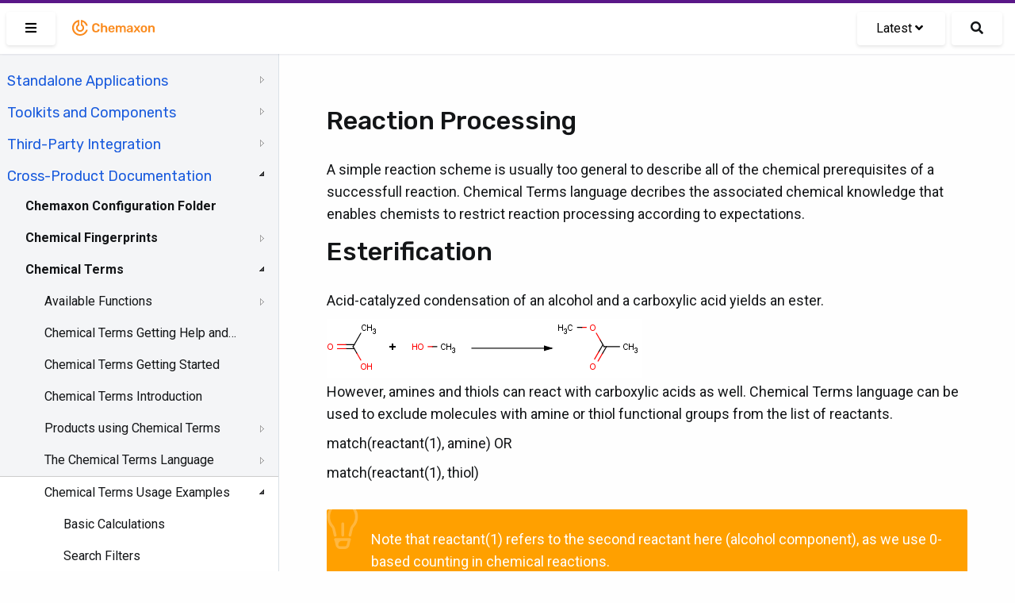

--- FILE ---
content_type: text/html; charset=UTF-8
request_url: https://docs.chemaxon.com/display/docs/chemical-terms_reaction-processing.md
body_size: 41815
content:
<!doctype html>
<html>
<head>
    <!-- META Tags -->
    <meta http-equiv="Content-Type" content="text/html; charset=utf-8"/>
    <title>Reaction Processing | Chemaxon Docs</title>
    <meta http-equiv="X-UA-Compatible" content="IE=edge,chrome=1">
    <meta name="viewport" content="width=device-width,initial-scale=1,maximum-scale=1,user-scalable=no"/>

<!-- SEO -->
    <meta name="author" content="">
    <meta name="description" content="">
    <meta name="keywords" content="">
    <meta name="twitter:card" value="summary">

                                                            <meta property="og:type" content="article"/>
                                                                                        <link rel="apple-touch-icon-precomposed" sizes="57x57" href="/favicons/apple-touch-icon-57x57.png" />
<link rel="apple-touch-icon-precomposed" sizes="114x114" href="/favicons/apple-touch-icon-114x114.png" />
<link rel="apple-touch-icon-precomposed" sizes="72x72" href="/favicons/apple-touch-icon-72x72.png" />
<link rel="apple-touch-icon-precomposed" sizes="144x144" href="/favicons/apple-touch-icon-144x144.png" />
<link rel="apple-touch-icon-precomposed" sizes="60x60" href="/favicons/apple-touch-icon-60x60.png" />
<link rel="apple-touch-icon-precomposed" sizes="120x120" href="/favicons/apple-touch-icon-120x120.png" />
<link rel="apple-touch-icon-precomposed" sizes="76x76" href="/favicons/apple-touch-icon-76x76.png" />
<link rel="apple-touch-icon-precomposed" sizes="152x152" href="/favicons/apple-touch-icon-152x152.png" />
<link rel="icon" type="image/png" href="/favicons/favicon-196x196.png" sizes="196x196" />
<link rel="icon" type="image/png" href="/favicons/favicon-96x96.png" sizes="96x96" />
<link rel="icon" type="image/png" href="/favicons/favicon-32x32.png" sizes="32x32" />
<link rel="icon" type="image/png" href="/favicons/favicon-16x16.png" sizes="16x16" />
<link rel="icon" type="image/png" href="/favicons/favicon-128.png" sizes="128x128" />
<meta name="application-name" content="Chemaxon - Software for Chemistry and Biology"/>
<meta name="msapplication-TileColor" content="#FFFFFF" />
<meta name="msapplication-TileImage" content="/favicons/mstile-144x144.png" />
<meta name="msapplication-square70x70logo" content="/favicons/mstile-70x70.png" />
<meta name="msapplication-square150x150logo" content="/favicons/mstile-150x150.png" />
<meta name="msapplication-wide310x150logo" content="/favicons/mstile-310x150.png" />
<meta name="msapplication-square310x310logo" content="/favicons/mstile-310x310.png" />
<!-- CSS -->
    <link href="https://fonts.googleapis.com/css2?family=Roboto+Mono&family=Roboto:ital,wght@0,300;0,400;0,500;0,700;1,300;1,400;1,500;1,700&family=Rubik:wght@300;400;500&display=swap"
          rel="stylesheet">
    <link rel="stylesheet" href="https://docs.chemaxon.com/vendor/binarytorch/larecipe/assets/css/app.css">
    <link rel="stylesheet" href="https://docs.chemaxon.com/js/jstree/themes/default/style.min.css">

    <!-- Favicon -->
    <link rel="apple-touch-icon" href="https://docs.chemaxon.com/">
    <link rel="shortcut icon" type="image/png" href="https://docs.chemaxon.com/"/>

    <!-- FontAwesome -->
    <link rel="stylesheet" href="https://docs.chemaxon.com/vendor/binarytorch/larecipe/assets/css/font-awesome.css">
            <link rel="stylesheet" href="https://docs.chemaxon.com/vendor/binarytorch/larecipe/assets/css/font-awesome-v4-shims.css">
    
<!-- Dynamic Colors -->
    <style>
    :root {
        --primary: #ffa000;
        --secondary: #dd8000;
    }

    :not(pre)>code[class*=language-], pre[class*=language-] {
        border-top: 3px solid #ffa000;
    }
    
    .bg-gradient-primary {
        background: linear-gradient(87deg, #ffa000 0, #dd8000 100%) !important;
    }

    [v-cloak] > * { 
        display: none; 
    }
    
    [v-cloak]::before { 
        content: " ";
        position: absolute;
        width: 100%;
        height: 100%;
        background-color: #F2F6FA;
    }
</style>
<!-- CSRF Token -->
    <meta name="csrf-token" content="iqHMocr8h7Myauq4FcCJrB9Yt0E6l5S9WWfJRDg2">

    
    <link rel="stylesheet" href="https://cdnjs.cloudflare.com/ajax/libs/tocbot/4.11.2/tocbot.css">
    <link rel="stylesheet" href="https://docs.chemaxon.com/css/custom.css">
    <link rel="stylesheet" href="https://docs.chemaxon.com/vendor/fluidbox/css/fluidbox.min.css">

    
    <style type="text/css">
        @media  print {
            footer {
                page-break-after: always;
            }
        }
    </style>

    <!-- Matomo -->
    <script>
        var _paq = window._paq = window._paq || [];
        /* tracker methods like "setCustomDimension" should be called before "trackPageView" */
        _paq.push(["disableCookies"]);
        _paq.push(['trackPageView']);
        _paq.push(['enableLinkTracking']);
        _paq.push(['enableHeartBeatTimer', 5]);
        (function() {
        var u="https://chemaxon.matomo.cloud/";
        _paq.push(['setTrackerUrl', u+'matomo.php']);
        _paq.push(['setSiteId', '2']);
        var d=document, g=d.createElement('script'), s=d.getElementsByTagName('script')[0];
        g.async=true; g.src='//cdn.matomo.cloud/chemaxon.matomo.cloud/matomo.js'; s.parentNode.insertBefore(g,s);
        })();
    </script>
    <!-- End Matomo Code -->
</head>
<body class="language-java">
<div id="app" v-cloak>
            <div class="fixed pin-t pin-x z-40 navbar">
    <div class="pimp-line text-white h-1"></div>

    <nav class="flex items-center justify-between text-black bg-navbar shadow-xs h-16">
        <div class="flex items-center flex-no-shrink">

            <larecipe-button class="ml-2" title="Sidebar" :type="sidebar ? 'default' : 'primary'" @click="sidebar=!sidebar">
                <i class="fas fa-bars" id="search-button-icon"></i>
            </larecipe-button>

            <a href="https://docs.chemaxon.com" class="flex items-center flex-no-shrink text-black mx-4">
                <p class="inline-block logo__wrapper">
                    <svg height="30px" viewBox="0 0 115 30" style="enable-background:new 0 0 115 30;" version="1.1" xmlns="http://www.w3.org/2000/svg" xmlns:xlink="http://www.w3.org/1999/xlink" title="Chemaxon Docs">
    <defs></defs>
    <path style="fill: #fa8b1e;" class="chemaxon-logo" d="M24.613,18.037C23.314,22.073,19.507,25,15,25C9.422,25,4.9,20.523,4.9,15c0-5.027,3.747-9.187,8.627-9.893
	C13.776,5.071,14,5.274,14,5.525v6.119c0,0.246-0.121,0.488-0.339,0.604C12.678,12.767,12,13.834,12,15.078
	c0,1.755,1.343,3.022,3,3.022s3-1.268,3-3.022c0-1.243-0.678-2.31-1.661-2.83C16.121,12.132,16,11.89,16,11.644V5.529
	c0-0.252,0.225-0.455,0.474-0.418c3.847,0.558,6.984,3.265,8.138,6.851c0.085,0.265-0.124,0.538-0.403,0.538h-1.352
	c-0.215,0-0.4-0.137-0.475-0.338c-0.797-2.123-2.468-3.8-4.561-4.615C17.812,7.543,17.8,7.55,17.8,7.561l0,3.274
	c1.384,0.903,2.3,2.451,2.3,4.215c0,2.789-2.283,5.05-5.1,5.05s-5.1-2.261-5.1-5.05c0-1.764,0.916-3.312,2.3-4.215l0-3.285
	c0-0.011-0.011-0.019-0.022-0.015C9.211,8.686,7.1,11.59,7.1,15c0,4.418,3.537,8,7.9,8c3.375,0,6.251-2.145,7.382-5.162
	c0.076-0.201,0.261-0.338,0.476-0.338l1.353,0C24.489,17.5,24.698,17.772,24.613,18.037z M33.217,11.726
	c0.428-0.4,0.998-0.601,1.713-0.601c0.618,0,1.136,0.128,1.552,0.384c0.416,0.257,0.71,0.736,0.88,1.44
	c0.032,0.139,0.086,0.237,0.16,0.296s0.17,0.088,0.288,0.088h1.521c0.096,0,0.178-0.032,0.248-0.096
	c0.068-0.064,0.098-0.144,0.088-0.24c-0.012-0.522-0.129-1.008-0.353-1.456c-0.224-0.447-0.538-0.84-0.944-1.176
	c-0.405-0.336-0.896-0.6-1.472-0.792s-1.227-0.288-1.952-0.288c-0.981,0-1.816,0.174-2.504,0.521s-1.216,0.845-1.584,1.495
	c-0.368,0.651-0.573,1.425-0.616,2.32c-0.011,0.459-0.016,0.938-0.016,1.44c0,0.501,0.005,0.971,0.016,1.408
	c0.043,0.906,0.245,1.683,0.608,2.327c0.362,0.646,0.888,1.142,1.576,1.488c0.688,0.347,1.527,0.521,2.52,0.521
	c0.726,0,1.376-0.097,1.952-0.288c0.576-0.192,1.066-0.456,1.472-0.792c0.406-0.336,0.721-0.729,0.944-1.177
	c0.224-0.447,0.341-0.933,0.353-1.455c0.01-0.097-0.02-0.177-0.088-0.24c-0.07-0.064-0.152-0.097-0.248-0.097H37.81
	c-0.118,0-0.214,0.027-0.288,0.08c-0.074,0.054-0.128,0.155-0.16,0.305c-0.16,0.693-0.451,1.171-0.872,1.432
	c-0.421,0.262-0.941,0.392-1.56,0.392c-0.715,0-1.285-0.199-1.713-0.6c-0.426-0.4-0.655-1.059-0.688-1.976
	c-0.031-0.918-0.031-1.813,0-2.688C32.562,12.784,32.791,12.125,33.217,11.726z M47.672,12.605c-0.485-0.293-1.054-0.44-1.704-0.44
	c-0.608,0-1.12,0.107-1.536,0.32c-0.416,0.214-0.768,0.49-1.056,0.832V9.669c0-0.106-0.034-0.197-0.104-0.271
	c-0.069-0.074-0.162-0.112-0.279-0.112h-1.424c-0.107,0-0.198,0.038-0.272,0.112c-0.075,0.074-0.112,0.165-0.112,0.271v10.593
	c0,0.106,0.037,0.197,0.112,0.271c0.074,0.075,0.165,0.112,0.272,0.112h1.424c0.117,0,0.21-0.037,0.279-0.112
	c0.07-0.074,0.104-0.165,0.104-0.271v-4.4c0-0.618,0.168-1.104,0.504-1.456s0.781-0.528,1.336-0.528
	c0.576,0,1.017,0.177,1.319,0.528c0.305,0.352,0.457,0.838,0.457,1.456v4.4c0,0.106,0.037,0.197,0.111,0.271
	c0.074,0.075,0.166,0.112,0.272,0.112h1.44c0.105,0,0.197-0.037,0.271-0.112c0.074-0.074,0.111-0.165,0.111-0.271v-4.496
	c0-0.747-0.133-1.387-0.399-1.92S48.157,12.898,47.672,12.605z M58.109,14.189c0.299,0.635,0.448,1.368,0.448,2.2v0.336
	c0,0.106-0.037,0.197-0.112,0.271c-0.074,0.075-0.17,0.112-0.287,0.112h-5.312c0,0.063,0,0.106,0,0.128
	c0.011,0.373,0.082,0.718,0.217,1.032c0.133,0.314,0.33,0.567,0.592,0.76c0.261,0.192,0.572,0.288,0.936,0.288
	c0.299,0,0.549-0.045,0.752-0.136s0.368-0.195,0.496-0.312s0.219-0.213,0.271-0.288c0.097-0.128,0.174-0.205,0.232-0.231
	s0.146-0.04,0.264-0.04h1.377c0.105,0,0.193,0.031,0.264,0.096c0.068,0.064,0.098,0.144,0.088,0.24
	c-0.011,0.171-0.1,0.379-0.264,0.624c-0.166,0.245-0.403,0.485-0.713,0.72c-0.309,0.234-0.695,0.43-1.16,0.584
	c-0.463,0.154-0.994,0.232-1.592,0.232c-1.184,0-2.123-0.342-2.815-1.024c-0.694-0.683-1.067-1.653-1.12-2.912
	c-0.011-0.106-0.016-0.242-0.016-0.408c0-0.165,0.005-0.296,0.016-0.392c0.043-0.811,0.227-1.507,0.552-2.088
	s0.776-1.029,1.353-1.344s1.253-0.473,2.031-0.473c0.864,0,1.59,0.179,2.176,0.536C57.368,13.059,57.811,13.555,58.109,14.189z
	 M56.382,15.717c0-0.416-0.069-0.781-0.208-1.096s-0.342-0.56-0.607-0.735c-0.268-0.177-0.588-0.265-0.961-0.265
	s-0.693,0.088-0.959,0.265c-0.268,0.176-0.467,0.421-0.601,0.735s-0.2,0.68-0.2,1.096v0.049h3.536V15.717z M71.014,12.549
	c-0.453-0.256-0.957-0.384-1.512-0.384c-0.565,0-1.08,0.131-1.544,0.393c-0.464,0.261-0.819,0.605-1.063,1.031
	c-0.48-0.97-1.328-1.445-2.545-1.424c-0.522,0.011-0.973,0.12-1.352,0.328s-0.68,0.462-0.904,0.76v-0.544
	c0-0.106-0.037-0.197-0.111-0.271c-0.075-0.075-0.166-0.112-0.272-0.112h-1.248c-0.106,0-0.197,0.037-0.272,0.112
	c-0.074,0.074-0.111,0.165-0.111,0.271v7.553c0,0.106,0.037,0.197,0.111,0.271c0.075,0.075,0.166,0.112,0.272,0.112h1.345
	c0.105,0,0.197-0.037,0.271-0.112c0.074-0.074,0.111-0.165,0.111-0.271v-4.465c0-0.479,0.075-0.858,0.225-1.136
	c0.148-0.277,0.342-0.478,0.576-0.6c0.234-0.123,0.475-0.185,0.72-0.185c0.267,0,0.517,0.059,0.752,0.177
	c0.234,0.117,0.427,0.317,0.576,0.6s0.224,0.664,0.224,1.144v4.465c0,0.106,0.037,0.197,0.112,0.271
	c0.074,0.075,0.165,0.112,0.272,0.112h1.312c0.106,0,0.197-0.037,0.272-0.112c0.074-0.074,0.111-0.165,0.111-0.271v-4.465
	c0-0.479,0.074-0.861,0.225-1.144c0.148-0.282,0.341-0.482,0.576-0.6c0.234-0.118,0.469-0.177,0.703-0.177
	c0.288,0,0.549,0.059,0.784,0.177c0.234,0.117,0.421,0.317,0.56,0.6s0.209,0.664,0.209,1.144v4.465c0,0.106,0.037,0.197,0.111,0.271
	c0.074,0.075,0.166,0.112,0.271,0.112h1.312c0.107,0,0.197-0.037,0.272-0.112c0.074-0.074,0.112-0.165,0.112-0.271v-4.593
	c0-0.789-0.131-1.442-0.393-1.96C71.824,13.192,71.467,12.806,71.014,12.549z M81.193,14.054c0.128,0.373,0.191,0.768,0.191,1.184
	v5.024c0,0.106-0.037,0.197-0.111,0.271c-0.075,0.075-0.166,0.112-0.272,0.112h-1.296c-0.117,0-0.211-0.037-0.279-0.112
	c-0.07-0.074-0.104-0.165-0.104-0.271v-0.624c-0.139,0.191-0.325,0.378-0.56,0.56c-0.235,0.182-0.521,0.328-0.856,0.44
	c-0.336,0.111-0.733,0.168-1.192,0.168c-0.555,0-1.056-0.11-1.504-0.328c-0.447-0.219-0.803-0.513-1.064-0.88
	c-0.261-0.368-0.391-0.781-0.391-1.24c0-0.747,0.303-1.342,0.911-1.784s1.403-0.738,2.384-0.888l2.192-0.32v-0.336
	c0-0.448-0.112-0.795-0.336-1.04s-0.608-0.368-1.151-0.368c-0.385,0-0.697,0.078-0.937,0.232c-0.24,0.154-0.419,0.359-0.536,0.616
	c-0.086,0.139-0.208,0.208-0.368,0.208h-1.264c-0.118,0-0.206-0.032-0.265-0.097c-0.059-0.063-0.088-0.149-0.088-0.256
	c0.011-0.171,0.083-0.379,0.217-0.624c0.133-0.245,0.336-0.482,0.607-0.712s0.627-0.424,1.064-0.584s0.965-0.24,1.584-0.24
	c0.672,0,1.24,0.083,1.703,0.248c0.465,0.166,0.835,0.387,1.113,0.664C80.862,13.354,81.065,13.68,81.193,14.054z M79.258,16.693
	l-1.601,0.256c-0.63,0.096-1.099,0.251-1.408,0.464c-0.31,0.214-0.464,0.475-0.464,0.784c0,0.234,0.072,0.435,0.216,0.6
	c0.144,0.166,0.328,0.288,0.552,0.368c0.225,0.08,0.459,0.12,0.705,0.12c0.373,0,0.711-0.08,1.016-0.24
	c0.304-0.159,0.544-0.407,0.72-0.744c0.177-0.336,0.265-0.76,0.265-1.271V16.693z M90.781,20.021l-2.735-3.616l2.56-3.456
	c0.032-0.053,0.057-0.102,0.072-0.144c0.016-0.043,0.023-0.091,0.023-0.145c0-0.085-0.034-0.162-0.104-0.231
	s-0.152-0.104-0.248-0.104h-1.328c-0.128,0-0.221,0.032-0.279,0.096c-0.059,0.064-0.109,0.123-0.152,0.177l-1.809,2.399
	l-1.808-2.399c-0.032-0.054-0.08-0.112-0.144-0.177c-0.064-0.063-0.16-0.096-0.288-0.096H83.15c-0.097,0-0.18,0.035-0.248,0.104
	c-0.07,0.069-0.104,0.151-0.104,0.248c0,0.042,0.008,0.085,0.024,0.128c0.016,0.042,0.039,0.091,0.071,0.144l2.528,3.424
	l-2.721,3.648c-0.042,0.063-0.071,0.117-0.088,0.16c-0.016,0.042-0.023,0.08-0.023,0.111c0,0.097,0.035,0.179,0.104,0.248
	c0.07,0.069,0.152,0.104,0.248,0.104h1.408c0.129,0,0.221-0.029,0.28-0.088c0.059-0.059,0.109-0.115,0.151-0.168l1.953-2.544
	l1.92,2.544c0.042,0.053,0.096,0.109,0.16,0.168c0.063,0.059,0.154,0.088,0.271,0.088h1.456c0.096,0,0.179-0.035,0.247-0.104
	c0.07-0.069,0.104-0.151,0.104-0.248c0-0.031-0.008-0.069-0.024-0.111C90.854,20.139,90.824,20.085,90.781,20.021z M99.482,15.781
	c0.011,0.192,0.016,0.427,0.016,0.704s-0.005,0.512-0.016,0.704c-0.043,0.726-0.216,1.359-0.52,1.904
	c-0.305,0.544-0.747,0.965-1.328,1.264c-0.582,0.299-1.299,0.448-2.152,0.448s-1.57-0.149-2.152-0.448
	c-0.581-0.299-1.023-0.72-1.328-1.264c-0.303-0.545-0.477-1.179-0.52-1.904c-0.011-0.192-0.016-0.427-0.016-0.704
	s0.005-0.512,0.016-0.704c0.043-0.736,0.221-1.373,0.536-1.912c0.314-0.538,0.763-0.957,1.345-1.256
	c0.58-0.299,1.287-0.448,2.119-0.448s1.539,0.149,2.12,0.448s1.029,0.718,1.345,1.256C99.262,14.408,99.439,15.045,99.482,15.781z
	 M97.322,16.485c0-0.256-0.006-0.464-0.016-0.624c-0.032-0.693-0.203-1.219-0.512-1.576c-0.311-0.357-0.747-0.536-1.312-0.536
	s-1.002,0.179-1.312,0.536c-0.309,0.357-0.479,0.883-0.512,1.576c-0.01,0.16-0.016,0.368-0.016,0.624s0.006,0.464,0.016,0.624
	c0.032,0.693,0.203,1.219,0.512,1.576c0.311,0.357,0.747,0.536,1.312,0.536s1.002-0.179,1.312-0.536
	c0.309-0.357,0.479-0.883,0.512-1.576C97.316,16.949,97.322,16.741,97.322,16.485z M108.65,13.846
	c-0.262-0.533-0.632-0.947-1.111-1.24c-0.48-0.293-1.046-0.44-1.696-0.44c-0.64,0-1.177,0.115-1.608,0.344
	c-0.432,0.229-0.787,0.516-1.063,0.856v-0.656c0-0.106-0.038-0.197-0.112-0.271c-0.074-0.075-0.166-0.112-0.271-0.112h-1.312
	c-0.107,0-0.197,0.037-0.271,0.112c-0.075,0.074-0.112,0.165-0.112,0.271v7.553c0,0.106,0.037,0.197,0.112,0.271
	c0.074,0.075,0.164,0.112,0.271,0.112h1.408c0.106,0,0.197-0.037,0.271-0.112c0.074-0.074,0.112-0.165,0.112-0.271v-4.4
	c0-0.618,0.165-1.104,0.496-1.456s0.773-0.528,1.328-0.528c0.575,0,1.016,0.177,1.319,0.528c0.305,0.352,0.457,0.838,0.457,1.456
	v4.4c0,0.106,0.037,0.197,0.111,0.271c0.074,0.075,0.166,0.112,0.271,0.112h1.408c0.107,0,0.197-0.037,0.272-0.112
	c0.075-0.074,0.112-0.165,0.112-0.271v-4.496C109.043,15.019,108.912,14.379,108.65,13.846z"></path>
</svg>
                </p>
            </a>
        </div>

        <div class="block mx-4 flex items-center">
            <larecipe-dropdown>
                <larecipe-button type="default" class="flex">
                    Latest <i
                            class="mx-1 fa fa-angle-down"></i>
                </larecipe-button>

                <template slot="list">
                    <ul class="list-reset" style="white-space: nowrap;">
                                                    <li class="py-2 hover:bg-grey-lightest">
                                <a class="px-6 text-grey-darkest"
                                   href="https://docs.chemaxon.com/display/docs/chemical-terms_reaction-processing.md">Latest</a>
                            </li>
                                                    <li class="py-2 hover:bg-grey-lightest">
                                <a class="px-6 text-grey-darkest"
                                   href="https://docs.chemaxon.com/display/lts-radium/chemical-terms_reaction-processing.md">Radium LTS</a>
                            </li>
                                                    <li class="py-2 hover:bg-grey-lightest">
                                <a class="px-6 text-grey-darkest"
                                   href="https://docs.chemaxon.com/display/lts-platinum/chemical-terms_reaction-processing.md">Platinum LTS</a>
                            </li>
                                                    <li class="py-2 hover:bg-grey-lightest">
                                <a class="px-6 text-grey-darkest"
                                   href="https://docs.chemaxon.com/display/lts-osmium/chemical-terms_reaction-processing.md">Osmium LTS</a>
                            </li>
                                                    <li class="py-2 hover:bg-grey-lightest">
                                <a class="px-6 text-grey-darkest"
                                   href="https://docs.chemaxon.com/display/lts-neon/chemical-terms_reaction-processing.md">Neon LTS</a>
                            </li>
                                                    <li class="py-2 hover:bg-grey-lightest">
                                <a class="px-6 text-grey-darkest"
                                   href="https://docs.chemaxon.com/display/lts-mercury/chemical-terms_reaction-processing.md">Mercury LTS</a>
                            </li>
                                                    <li class="py-2 hover:bg-grey-lightest">
                                <a class="px-6 text-grey-darkest"
                                   href="https://docs.chemaxon.com/display/lts-lithium/chemical-terms_reaction-processing.md">Lithium LTS</a>
                            </li>
                                                    <li class="py-2 hover:bg-grey-lightest">
                                <a class="px-6 text-grey-darkest"
                                   href="https://docs.chemaxon.com/display/lts-krypton/chemical-terms_reaction-processing.md">Krypton LTS</a>
                            </li>
                                                    <li class="py-2 hover:bg-grey-lightest">
                                <a class="px-6 text-grey-darkest"
                                   href="https://docs.chemaxon.com/display/lts-iodine/chemical-terms_reaction-processing.md">Iodine LTS</a>
                            </li>
                                                    <li class="py-2 hover:bg-grey-lightest">
                                <a class="px-6 text-grey-darkest"
                                   href="https://docs.chemaxon.com/display/lts-helium/chemical-terms_reaction-processing.md">Helium LTS</a>
                            </li>
                                                    <li class="py-2 hover:bg-grey-lightest">
                                <a class="px-6 text-grey-darkest"
                                   href="https://docs.chemaxon.com/display/lts-gallium/chemical-terms_reaction-processing.md">Gallium LTS</a>
                            </li>
                                                    <li class="py-2 hover:bg-grey-lightest">
                                <a class="px-6 text-grey-darkest"
                                   href="https://docs.chemaxon.com/display/lts-fermium/chemical-terms_reaction-processing.md">Fermium LTS</a>
                            </li>
                                                    <li class="py-2 hover:bg-grey-lightest">
                                <a class="px-6 text-grey-darkest"
                                   href="https://docs.chemaxon.com/display/lts-europium/chemical-terms_reaction-processing.md">Europium LTS</a>
                            </li>
                                            </ul>
                </template>
            </larecipe-dropdown>

            <a href="https://docs.chemaxon.com/display/docs/s"
                class="button ml-2 rounded-md text-base search__button"
                title="Search">
                <i class="fas fa-search" id="search-button-icon"></i>
            </a>
                    </div>
    </nav>
</div>
    
    

    <div>
	<div class="sidebar" :class="[{'is-hidden': ! sidebar}]">




















    <div class="menu">
        <ul>
<li>
<p><a href="menu_standalone-applications.md">Standalone Applications</a></p>
<ul>
<li><a href="assay_index.md">Chemaxon Assay</a>
<ul>
<li><a href="assay_user-guide.md">User guide for Assay</a>
<ul>
<li><a href="assay_processed-data-upload.md">Processed data upload</a></li>
<li><a href="assay_template-file-usage.md">Template File Usage</a></li>
</ul></li>
<li><a href="assay_administration-guide.md">Administration guide for Assay</a></li>
<li><a href="assay_release-notes.md">Assay Release Notes</a>
<ul>
<li><a href="assay_manual-for-migration-from-procedure-to-protocol.md">Manual for Migration from Procedure to Protocol</a></li>
</ul></li>
</ul></li>
<li><a href="chemcurator_index.md">ChemCurator</a>
<ul>
<li><a href="chemcurator_getting-help-and-support.md">ChemCurator Getting Help and Support</a></li>
<li><a href="chemcurator_history-of-changes.md">ChemCurator History of Changes</a></li>
<li><a href="chemcurator_installation-and-system-requirements.md">ChemCurator Installation and System Requirements</a></li>
<li><a href="chemcurator_licensing.md">ChemCurator Licensing</a></li>
<li><a href="chemcurator_user-guide.md">ChemCurator User's Guide</a></li>
<li><a href="chemcurator_command-line-mode.md">Command-Line Mode</a></li>
<li><a href="chemcurator_integration-server-administrator-guide.md">Integration Server Administrator Guide</a></li>
</ul></li>
<li><a href="chemicalize_index.md">Chemicalize</a>
<ul>
<li><a href="chemicalize_introduction.md">Introduction to Chemicalize</a></li>
<li><a href="chemicalize_getting-started.md">Getting started with Chemicalize</a></li>
<li><a href="chemicalize_user-guide.md">Chemicalize User's Guide</a></li>
<li><a href="chemicalize_subscription-management.md">Subscription management</a></li>
<li><a href="chemicalize_technical-issues-troubleshooting.md">Technical issues &amp; Troubleshooting</a></li>
<li><a href="chemicalize_faqs.md">Chemicalize Frequently Asked Questions</a></li>
<li><a href="chemicalize_help-support.md">Getting Help &amp; Support</a></li>
</ul></li>
<li><a href="chemlocator_index.md">ChemLocator</a>
<ul>
<li><a href="chemlocator_installation.md">ChemLocator Installation</a>
<ul>
<li><a href="chemlocator_installation-hardware-requirements.md">Hardware Requirements</a></li>
<li><a href="chemlocator_installation-software-requirements.md">Software requirements</a></li>
<li><a href="chemlocator_installation-prerequisites-docker.md">Prerequisites: Docker</a></li>
<li><a href="chemlocator_installation-prerequisites-azure.md">Prerequisites: Azure AD</a></li>
<li><a href="chemlocator_installation-guide.md">Installation Guide</a></li>
<li><a href="chemlocator_installation-uninstallation.md">Uninstallation</a></li>
</ul></li>
<li><a href="chemlocator_configuration.md">ChemLocator Configuration</a>
<ul>
<li><a href="chemlocator_configuration-first-time-configuration.md">First-time configuration</a></li>
<li><a href="chemlocator_configuration-indexing.md">Indexing</a></li>
</ul></li>
<li><a href="chemlocator_upgrade.md">ChemLocator Upgrade</a></li>
<li><a href="chemlocator_overview.md">ChemLocator Overview</a>
<ul>
<li><a href="chemlocator_overview-file-formats.md">File Formats</a></li>
</ul></li>
<li><a href="chemlocator_search.md">ChemLocator Search</a>
<ul>
<li><a href="chemlocator_search-supported-browsers.md">Supported Browsers</a></li>
</ul></li>
<li><a href="chemlocator_migration.md">ChemLocator Migration</a></li>
<li><a href="chemlocator_how-to.md">How To</a></li>
<li><a href="chemlocator_troubleshooting.md">Troubleshoot</a></li>
<li><a href="chemlocator_changelog.md">Changelog</a></li>
</ul></li>
<li><a href="chemts_index.md">cHemTS</a>
<ul>
<li><a href="chemts_user-guide.md">User Guide</a>
<ul>
<li><a href="chemts_login.md">Login in Compliance Checker</a></li>
<li><a href="chemts_single-check.md">Single Check</a></li>
<li><a href="chemts_file-check.md">File check</a></li>
</ul></li>
<li><a href="chemts_admin-guide.md">Administration Guide</a>
<ul>
<li><a href="chemts_install-guide.md">Install Guide</a></li>
<li><a href="chemts_system-requirements.md">System Requirements</a></li>
<li><a href="chemts_configuring-compliance-checker.md">Configuring</a></li>
<li><a href="chemts_administration-gui.md">Administration GUI</a></li>
</ul></li>
<li><a href="chemts_developer-guide.md">Developer Guide</a>
<ul>
<li><a href="chemts_api-integration.md">API integration</a></li>
<li><a href="chemts_workflow-tools.md">Workflow tools</a></li>
</ul></li>
<li><a href="chemts_getting-help-and-support.md">Getting Help and Support</a></li>
<li><a href="chemts_history-of-changes.md">History of Changes</a>
<ul>
<li><a href="chemts_software.md">Software</a></li>
<li><a href="chemts_harmonized-system-knowledge-base.md">Knowledge Base</a></li>
</ul></li>
</ul></li>
<li><a href="compliance-checker_index.md">Compliance Checker</a>
<ul>
<li><a href="compliance-checker_user-guide.md">User Guide</a>
<ul>
<li><a href="compliance-checker_login-in.md">Login in Compliance Checker</a></li>
<li><a href="compliance-checker_single-check.md">Single Check</a></li>
<li><a href="compliance-checker_file-check.md">File check</a></li>
</ul></li>
<li><a href="compliance-checker_admin-guide.md">Administration Guide</a>
<ul>
<li><a href="compliance-checker_install-guide.md">Installation Guide </a></li>
<li><a href="compliance-checker_system-requirements.md">System Requirements</a></li>
<li><a href="compliance-checker_configuring-compliance-checker.md">Configuring</a></li>
<li><a href="compliance-checker_configuring-advanced-setup.md">Advanced settings</a></li>
<li><a href="compliance-checker_administration-gui.md">Administration GUI</a>
<ul>
<li><a href="compliance-checker_login-as-administrator.md">Login as Administrator</a></li>
<li><a href="compliance-checker_update-the-regulations.md">Update the regulations</a></li>
<li><a href="compliance-checker_system-monitor.md">System monitor</a></li>
<li><a href="compliance-checker_category-group-editor.md">Category group editor</a></li>
<li><a href="compliance-checker_user-defined-category-editor.md">User-defined category editor</a></li>
<li><a href="compliance-checker_history.md">History</a>
<ul>
<li><a href="compliance-checker_database-update-history.md">Database update history</a></li>
<li><a href="compliance-checker_file-check-history.md">File check history</a></li>
<li><a href="compliance-checker_single-check-history.md">Single check history</a></li>
</ul></li>
<li><a href="compliance-checker_report-template-editor.md">Report template editor</a></li>
</ul></li>
</ul></li>
<li><a href="compliance-checker_developer-guide.md">Developer Guide</a>
<ul>
<li><a href="compliance-checker_api-integration.md">API integration</a></li>
<li><a href="compliance-checker_workflow-tools.md">Workflow tools</a></li>
</ul></li>
<li><a href="compliance-checker_getting-help-and-support.md">Getting Help and Support</a></li>
<li><a href="compliance-checker_history-of-changes.md">History of Changes</a>
<ul>
<li><a href="compliance-checker_software.md">Software</a></li>
<li><a href="compliance-checker_knowledge-base.md">Knowledge Base</a></li>
</ul></li>
<li><a href="compliance-checker_try-out.md">Try out!</a></li>
</ul></li>
<li><a href="compound-registration_index.md">Compound Registration</a>
<ul>
<li><a href="compound-registration_deployment-guide.md">Administration Guide</a>
<ul>
<li><a href="compound-registration_installation-requirements.md">Installation Guide </a>
<ul>
<li><a href="compound-registration_database-setup.md">Database setup</a></li>
<li><a href="compound-registration_deploying-the-application.md">Deploying the application</a></li>
<li><a href="compound-registration_install-through-the-wizard.md">Install through the wizard</a></li>
<li><a href="compound-registration_command-line-tools.md">Command Line Tools</a></li>
<li><a href="compound-registration_configuration-guide.md">Configuration Guide</a></li>
</ul></li>
<li><a href="compound-registration_upgrade-guide.md">Upgrade Guide</a></li>
<li><a href="compound-registration_system-requirements.md">System Requirements</a></li>
</ul></li>
<li><a href="compound-registration_user-guide.md">User guide</a>
<ul>
<li><a href="compound-registration_overview.md">Overview</a></li>
<li><a href="compound-registration_introduction.md">Compound Registration Introduction</a></li>
<li><a href="compound-registration_abbreviations.md">Compound Registration Abbreviations</a></li>
<li><a href="compound-registration_definitions-of-terms.md">Definitions of Terms</a></li>
<li><a href="compound-registration_quick-start-guide.md">Quick Start Guide</a>
<ul>
<li><a href="compound-registration_register-a-new-compound.md">Register a new compound</a></li>
<li><a href="compound-registration_register-a-new-lot.md">Register a new lot</a></li>
<li><a href="compound-registration_register-a-new-compound-reviewing-matches.md">Register a new compound reviewing matches</a></li>
<li><a href="compound-registration_dealing-with-failed-submissions.md">Dealing with failed submissions</a></li>
<li><a href="compound-registration_register-compounds-without-structures.md">Register compounds without structures</a></li>
</ul></li>
<li><a href="compound-registration_login.md">Login</a></li>
<li><a href="compound-registration_dashboard-page.md">Dashboard page</a></li>
<li><a href="compound-registration_autoregistration.md">Autoregistration</a>
<ul>
<li><a href="compound-registration_registration-page.md">Registration page</a></li>
<li><a href="compound-registration_register-a-virtual-compound.md">Register a Virtual Compound</a></li>
</ul></li>
<li><a href="compound-registration_bulk-upload.md">Bulk Upload</a>
<ul>
<li><a href="compound-registration_upload-compounds.md">Upload compounds</a>
<ul>
<li><a href="compound-registration_upload-summary-page.md">Upload summary page</a></li>
</ul></li>
<li><a href="compound-registration_update-compounds.md">Update compounds</a>
<ul>
<li><a href="compound-registration_update-summary-page.md">Update summary page</a></li>
</ul></li>
<li><a href="compound-registration_upload-salts-and-solvates.md">Upload salts and solvates</a></li>
</ul></li>
<li><a href="compound-registration_advanced-registration.md">Advanced Registration</a>
<ul>
<li><a href="compound-registration_register-from-the-registration-page.md">Register from the Registration page</a></li>
<li><a href="compound-registration_registering-from-the-submission-page.md">Registering from the Submission page</a>
<ul>
<li><a href="compound-registration_registering-new-structures.md">Registering new structures</a></li>
<li><a href="compound-registration_registering-matching-structures.md">Registering matching structures</a></li>
<li><a href="compound-registration_possible-status-messages-how-to-register.md">Possible status messages - how to register</a></li>
</ul></li>
<li><a href="compound-registration_staging-area.md">Staging area</a>
<ul>
<li><a href="compound-registration_actions-in-the-staging-area.md">Actions in the Staging area</a></li>
<li><a href="compound-registration_workspace.md">Workspace</a></li>
<li><a href="compound-registration_status-message.md">Status message</a></li>
<li><a href="compound-registration_structure-area.md">Structure area</a></li>
<li><a href="compound-registration_data-fields.md">Data fields</a></li>
<li><a href="compound-registration_card.md">Card</a></li>
</ul></li>
</ul></li>
<li><a href="compound-registration_search2.md">Search</a>
<ul>
<li><a href="compound-registration_search-option.md">Structure search option</a>
<ul>
<li><a href="compound-registration_type-of-search.md">Type of search</a></li>
<li><a href="compound-registration_match-type.md">Match type</a></li>
<li><a href="compound-registration_search-query.md">Search query</a></li>
</ul></li>
<li><a href="compound-registration_bulk-edit-additional-data-search.md">Bulk edit of additional data</a></li>
<li><a href="compound-registration_download.md">Download</a></li>
</ul></li>
<li><a href="compound-registration_user-profile.md">User Profile</a></li>
<li><a href="compound-registration_browse-page.md">Browse page</a>
<ul>
<li><a href="compound-registration_browser.md">Browser</a></li>
<li><a href="compound-registration_browse-card.md">Browse-card</a></li>
<li><a href="compound-registration_parent-level-amendment.md">Parent level amendment</a></li>
<li><a href="compound-registration_version-level-amendment.md">Version level amendment</a></li>
<li><a href="compound-registration_lot-level-amendment.md">Lot level amendment</a></li>
</ul></li>
<li><a href="compound-registration_appendix-a-calculations.md">Appendix A. Calculations</a></li>
<li><a href="compound-registration_appendix-b-markush-structures.md">Appendix B. Markush Structures</a></li>
<li><a href="compound-registration_multi-component-compounds.md">Multi-Component compounds</a></li>
<li><a href="compound-registration_restricted-compounds.md">Restricted compounds</a></li>
</ul></li>
<li><a href="compound-registration_administration-page.md">Configuration guide</a>
<ul>
<li><a href="compound-registration_access-control.md">Access Control</a>
<ul>
<li><a href="compound-registration_users-and-groups.md">Users and groups</a></li>
<li><a href="compound-registration_groups-and-roles.md">Groups and roles</a></li>
<li><a href="compound-registration_project-based-access.md">Project based access</a></li>
<li><a href="compound-registration_authentication-providers.md">Authentication Providers</a></li>
</ul></li>
<li><a href="compound-registration_forms-and-fields.md">Forms and Fields</a>
<ul>
<li><a href="compound-registration_form-editor.md">Form Editor</a></li>
<li><a href="compound-registration_dictionary-manager.md">Dictionary Manager</a></li>
</ul></li>
<li><a href="compound-registration_chemistry.md">Chemistry</a></li>
<li><a href="compound-registration_chemical-structures.md">Chemical structures</a></li>
<li><a href="compound-registration_general-settings.md">General settings</a></li>
<li><a href="compound-registration_workflow.md">Workflow</a></li>
<li><a href="compound-registration_integration.md">Integration</a></li>
<li><a href="compound-registration_tools.md">Tools</a></li>
<li><a href="compound-registration_notifications.md">Notifications</a></li>
<li><a href="compound-registration_pages-configuration.md">Pages Configuration</a></li>
<li><a href="compound-registration_navigation.md">Navigation</a></li>
<li><a href="compound-registration_authentication.md">Authentication</a></li>
<li><a href="compound-registration_database-connections.md">Database Connections</a></li>
<li><a href="compound-registration_e-mail-server-and-user-repository.md">E-mail Server and User Repository</a></li>
</ul></li>
<li><a href="compound-registration_developer_guide.md">Developer guide</a>
<ul>
<li><a href="compound-registration_api-documentation.md">API documentation</a></li>
<li><a href="compound-registration_api-authentication.md">API authentication</a></li>
<li><a href="compound-registration_downstream.md">Downstream</a></li>
</ul></li>
<li><a href="compound-registration_history-of-changes.md">History of Changes</a></li>
<li><a href="compound-registration_faq.md">FAQ</a></li>
</ul></li>
<li><a href="design-hub_index.md">Design Hub</a>
<ul>
<li><a href="design-hub_history-of-changes.md">History of changes</a></li>
<li><a href="design-hub_install-guide.md">Install guide</a>
<ul>
<li><a href="design-hub_configuration-guide.md">Configuration guide</a></li>
<li><a href="design-hub_install-guide-kubernetes.md">Install guide - Kubernetes</a></li>
<li><a href="design-hub_developer-guide-company-plugins.md">Developer guide - company support plugins</a></li>
</ul></li>
<li><a href="design-hub_plugin-catalogue.md">Plugin Catalogue</a></li>
<li><a href="design-hub_developer-guide-rest-api.md">Developer guide - REST API</a></li>
<li><a href="design-hub_developer-guide-plugins.md">Developer guide - Plugins</a></li>
<li><a href="design-hub_developer-guide-resolver-plugins.md">Developer guide - resolver plugins</a></li>
<li><a href="design-hub_developer-guide-real-time-plugins.md">Developer guide - real time plugins</a></li>
<li><a href="design-hub_developer-guide-real-time-plugin-templates.md">Developer guide - real time plugin templates</a></li>
<li><a href="design-hub_developer-guide-export-plugins.md">Developer guide - export plugins</a></li>
<li><a href="design-hub_developer-guide-storage-plugins.md">Developer guide - storage plugins</a></li>
<li><a href="design-hub_developer-guide-import-plugins.md">Developer guide - import plugins</a></li>
<li><a href="design-hub_developer-guide-registry-plugins.md">Developer guide - registry plugins</a></li>
<li><a href="design-hub_developer-guide-theme-customization.md">Developer guide - theme customization</a></li>
</ul></li>
<li><a href="instant-jchem_index.md">Instant JChem</a>
<ul>
<li><a href="instant-jchem_user-guide.md">Instant Jchem User Guide</a>
<ul>
<li><a href="instant-jchem_getting-started.md">Getting Started</a>
<ul>
<li><a href="instant-jchem_about-instant-jchem.md">About Instant JChem</a></li>
<li><a href="instant-jchem_additional-help-material.md">Additional Help Material</a></li>
<li><a href="instant-jchem_terminology.md">Instant JChem Terminology</a></li>
<li><a href="instant-jchem_how-the-instant-jchem-items-fit-together.md">How the Instant JChem items fit together</a></li>
<li><a href="instant-jchem_windows-menus-and-toolbars.md">Windows Menus and Toolbars</a></li>
<li><a href="instant-jchem_quick-start.md">Instant JChem Quick Start</a></li>
<li><a href="instant-jchem_user-settings.md">User Settings</a></li>
<li><a href="instant-jchem_licenses.md">Licenses</a></li>
<li><a href="instant-jchem_dictionary.md">Instant JChem Dictionary</a></li>
</ul></li>
<li><a href="instant-jchem_ijc-projects.md">IJC Projects</a>
<ul>
<li><a href="instant-jchem_about-projects.md">About Projects</a></li>
<li><a href="instant-jchem_creating-a-new-project.md">Creating New Project</a></li>
<li><a href="instant-jchem_shared-projects.md">Shared Projects</a></li>
</ul></li>
<li><a href="instant-jchem_ijc-schemas.md">IJC Schemas</a>
<ul>
<li><a href="instant-jchem_about-ijc-schemas.md">About IJC Schemas</a></li>
<li><a href="instant-jchem_adding-a-new-schema.md">Adding New Schema</a></li>
<li><a href="instant-jchem_connecting-to-an-existing-ijc-schema.md">Connecting to Existing Schema</a></li>
<li><a href="instant-jchem_logging-in-to-an-ijc-schema.md">Logging into Schema</a></li>
<li><a href="instant-jchem_editing-schema-connection-settings.md">Editing Schema Connection Settings</a></li>
<li><a href="instant-jchem_deleting-a-schema.md">Deleting Schema</a></li>
<li><a href="instant-jchem_backing-up-and-restoring-schemas.md">Backing up and Restoring Schema</a></li>
<li><a href="instant-jchem_schema-validator.md">Validating Schema</a></li>
</ul></li>
<li><a href="instant-jchem_viewing-and-managing-data.md">Viewing and Managing Data</a>
<ul>
<li><a href="instant-jchem_viewing-data.md">Viewing Data</a>
<ul>
<li><a href="instant-jchem_multiple-data-result-set.md">Multiple Data Result Set</a></li>
<li><a href="instant-jchem_viewing-multi-entity-data.md">Viewing multi-entity data</a></li>
</ul></li>
<li><a href="instant-jchem_form-view.md">Form View</a>
<ul>
<li><a href="instant-jchem_design-mode.md">Design Mode</a></li>
<li><a href="instant-jchem_browse-mode.md">Browse Mode</a></li>
<li><a href="instant-jchem_query-mode.md">Query Mode</a></li>
</ul></li>
<li><a href="instant-jchem_grid-view-in-instant-jchem.md">Grid View in Instant JChem</a></li>
<li><a href="instant-jchem_grid-view-from-selection.md">Grid View from Selection</a></li>
<li><a href="instant-jchem_form-widgets.md">Form Widgets</a>
<ul>
<li><a href="instant-jchem_standard-widgets.md">Standard Widgets</a>
<ul>
<li><a href="instant-jchem_textfield-widget.md">TextField Widget</a></li>
<li><a href="instant-jchem_textarea-widget.md">TextArea Widget</a></li>
<li><a href="instant-jchem_button-widget.md">Button Widget</a></li>
<li><a href="instant-jchem_label-widget.md">Label Widget</a></li>
<li><a href="instant-jchem_checkbox-widget.md">CheckBox Widget</a></li>
<li><a href="instant-jchem_date-widget.md">Date Widget</a></li>
<li><a href="instant-jchem_list-widget.md">List Widget</a></li>
<li><a href="instant-jchem_browser-widget.md">Browser Widget</a></li>
<li><a href="instant-jchem_table-widget.md">Table Widget</a></li>
<li><a href="instant-jchem_multi-field-sheet-widget.md">Multi Field Sheet Widget</a></li>
<li><a href="instant-jchem_molpane-widget.md">MolPane Widget</a></li>
<li><a href="instant-jchem_structure-matrix-widget.md">Structure Matrix Widget</a></li>
<li><a href="instant-jchem_treetable-widget.md">TreeTable Widget</a></li>
<li><a href="instant-jchem_canvas-widget.md">Canvas Widget</a></li>
</ul></li>
<li><a href="instant-jchem_visualisation-widgets.md">Visualisation Widgets</a>
<ul>
<li><a href="instant-jchem_histogram-widget.md">Histogram Widget</a></li>
<li><a href="instant-jchem_scatter-plot-widgets.md">Scatter Plot Widgets</a></li>
<li><a href="instant-jchem_radar-chart-widget.md">Radar Chart Widget</a></li>
<li><a href="instant-jchem_box-plot-widget.md">Box Plot Widget</a></li>
</ul></li>
<li><a href="instant-jchem_container-widgets.md">Container Widgets</a>
<ul>
<li><a href="instant-jchem_panel-widget.md">Panel Widget</a></li>
<li><a href="instant-jchem_tabbed-panel-widget.md">Tabbed Panel Widget</a></li>
</ul></li>
</ul></li>
<li><a href="instant-jchem_conditional-formatting.md">Conditional Formatting</a>
<ul>
<li><a href="instant-jchem_step-by-step-guide.md">Step by Step guide</a></li>
<li><a href="instant-jchem_creating-templates.md">Creating Templates</a></li>
</ul></li>
<li><a href="instant-jchem_copying-views.md">Copying views</a></li>
<li><a href="instant-jchem_adding-and-deleting-rows.md">Adding and Deleting Rows</a>
<ul>
<li><a href="instant-jchem_editing-multiple-values.md">Editing Multiple Values</a></li>
</ul></li>
<li><a href="instant-jchem_printing.md">Printing</a></li>
<li><a href="instant-jchem_renderers.md">Renderers</a></li>
<li><a href="instant-jchem_pivoting.md">Pivoting in IJC</a></li>
</ul></li>
<li><a href="instant-jchem_lists-and-queries.md">Lists and Queries</a>
<ul>
<li><a href="instant-jchem_running-queries.md">Running Queries</a>
<ul>
<li><a href="instant-jchem_query-overview.md">Query Overview</a></li>
<li><a href="instant-jchem_query-builder.md">Query Builder</a></li>
<li><a href="instant-jchem_building-queries.md">Building Queries</a></li>
<li><a href="instant-jchem_executing-queries.md">Executing Queries</a></li>
<li><a href="instant-jchem_form-based-query.md">Form Based Query</a></li>
<li><a href="instant-jchem_federated-search.md">Federated Search</a></li>
</ul></li>
<li><a href="instant-jchem_list-and-query-management.md">List and Query Management</a></li>
<li><a href="instant-jchem_cherry-picking.md">Cherry Picking</a></li>
</ul></li>
<li><a href="instant-jchem_collaboration.md">Collaboration</a>
<ul>
<li><a href="instant-jchem_sharing-items.md">Sharing Items</a></li>
<li><a href="instant-jchem_urls.md">Instant JChem URLs</a></li>
</ul></li>
<li><a href="instant-jchem_import-and-export.md">Import and Export</a>
<ul>
<li><a href="instant-jchem_using-file-import.md">Using File Import</a></li>
<li><a href="instant-jchem_rdf-file-import.md">RDF File Import</a></li>
<li><a href="instant-jchem_merging-data.md">Merging Data</a></li>
<li><a href="instant-jchem_exporting-data.md">Exporting Data</a></li>
</ul></li>
<li><a href="instant-jchem_editing-databases.md">Editing Databases</a>
<ul>
<li><a href="instant-jchem_about-primary-keys.md">About Primary Keys</a></li>
<li><a href="instant-jchem_controlling-editability.md">Controlling Editability</a></li>
<li><a href="instant-jchem_editing-schemas.md">Editing Schemas</a>
<ul>
<li><a href="instant-jchem_editing-data-trees.md">Editing Data Trees</a></li>
<li><a href="instant-jchem_editing-entities.md">Editing Entities</a></li>
<li><a href="instant-jchem_editing-existing-schemas.md">Editing Existing Schemas</a></li>
<li><a href="instant-jchem_editing-fields.md">Editing Fields</a>
<ul>
<li><a href="instant-jchem_calculated-fields.md">Calculated Fields</a></li>
<li><a href="instant-jchem_extension-fields.md">Extension Fields</a></li>
<li><a href="instant-jchem_pick-list.md">Pick list</a></li>
<li><a href="instant-jchem_url-fields.md">URL Fields</a></li>
<li><a href="instant-jchem_standard-fields.md">Standard Fields</a></li>
</ul></li>
<li><a href="instant-jchem_editing-relationships.md">Editing Relationships</a></li>
</ul></li>
<li><a href="instant-jchem_schema-editor.md">Schema Editor</a></li>
<li><a href="instant-jchem_structure-views.md">Structure Views</a></li>
<li><a href="instant-jchem_using-multiple-database-schemas.md">Using Multiple Database Schemas</a></li>
</ul></li>
<li><a href="instant-jchem_relational-data.md">Relational Data</a>
<ul>
<li><a href="instant-jchem_about-relationships.md">About Relationships</a></li>
<li><a href="instant-jchem_about-data-trees.md">About Data Trees</a></li>
<li><a href="instant-jchem_editing-child-data.md">Editing Child Data</a></li>
</ul></li>
<li><a href="instant-jchem_chemical-calculations-and-predictions.md">Chemical Calculations and Predictions</a>
<ul>
<li><a href="instant-jchem_about-chemical-calculations-and-predictions.md">About Chemical Calculations and Predictions</a></li>
<li><a href="instant-jchem_adding-chemical-terms-fields.md">Adding Chemical Terms Fields</a></li>
</ul></li>
<li><a href="instant-jchem_chemistry-functions.md">Chemistry Functions</a>
<ul>
<li><a href="instant-jchem_performing-an-overlap-analysis.md">Performing an Overlap Analysis</a></li>
<li><a href="instant-jchem_standardizer-standardizing-structure-files.md">Standardizer - Standardizing Structure Files</a></li>
<li><a href="instant-jchem_markush-enumeration.md">Markush Enumeration in IJC</a></li>
<li><a href="instant-jchem_reaction-enumeration.md">Reaction Enumeration</a></li>
<li><a href="instant-jchem_r-group-analysis.md">R-group analysis</a></li>
</ul></li>
<li><a href="instant-jchem_security.md">Security</a>
<ul>
<li><a href="instant-jchem_about-instant-jchem-security.md">About Instant JChem Security</a></li>
<li><a href="instant-jchem_changing-security-settings.md">Changing Security Settings</a></li>
<li><a href="instant-jchem_managing-user-database.md">Managing User Database</a></li>
<li><a href="instant-jchem_managing-current-users.md">Managing Current Users</a></li>
<li><a href="instant-jchem_security-templates.md">Security Templates</a></li>
<li><a href="instant-jchem_row-level-security.md">Row level security</a></li>
<li><a href="instant-jchem_using-database-authentication.md">Using database authentication</a></li>
<li><a href="instant-jchem_oracle-jdbc-connection-encryption.md">Oracle JDBC connection encryption</a></li>
<li><a href="instant-jchem_upgrade-to-spring-security-6-framework.md">Upgrade to Spring Security 6 framework</a></li>
</ul></li>
<li><a href="instant-jchem_scripting.md">Scripting</a></li>
<li><a href="instant-jchem_updating-instant-jchem.md">Updating Instant JChem</a>
<ul>
<li><a href="instant-jchem_about-updating-instant-jchem.md">About Updating Instant JChem</a></li>
<li><a href="instant-jchem_about-managing-plugins.md">About Managing Plugins</a></li>
<li><a href="instant-jchem_updating-a-multi-user-ijc-installation.md">Updating a Multi-User IJC Installation</a></li>
</ul></li>
<li><a href="instant-jchem_tips-and-tricks.md">Tips and Tricks</a>
<ul>
<li><a href="instant-jchem_memory-usage.md">Memory Usage</a></li>
<li><a href="instant-jchem_performance-tips.md">Performance Tips</a></li>
<li><a href="instant-jchem_database-implementation-notes.md">Database Implementation Notes</a></li>
<li><a href="instant-jchem_using-the-database-explorer.md">Using the database explorer</a></li>
<li><a href="instant-jchem_change-standardizer-configuration-for-jchem-table.md">Change standardizer configuration for JChem table</a></li>
<li><a href="instant-jchem_setting-up-cartridge-tables.md">Setting up cartridge tables for use in IJC</a></li>
<li><a href="instant-jchem_triggers-and-sequences.md">Triggers and sequences</a>
<ul>
<li><a href="instant-jchem_triggers-and-sequences-derby.md">Triggers and sequences - Derby</a></li>
<li><a href="instant-jchem_triggers-and-sequences-mysql.md">Triggers and sequences - MySQL</a></li>
<li><a href="instant-jchem_triggers-and-sequences-oracle.md">Triggers and sequences - Oracle</a></li>
</ul></li>
</ul></li>
<li><a href="instant-jchem_tutorials.md">Instant JChem Tutorials</a>
<ul>
<li><a href="instant-jchem_building-a-relational-form-from-scratch.md">Building a relational form from scratch</a></li>
<li><a href="instant-jchem_building-more-complex-relational-data-models.md">Building more complex relational data models</a></li>
<li><a href="instant-jchem_defining-a-security-policy.md">Defining a security policy</a></li>
<li><a href="instant-jchem_filtering-items-using-roles.md">Filtering items using roles</a></li>
<li><a href="instant-jchem_lists-and-queries-management.md">Lists and Queries management</a></li>
<li><a href="instant-jchem_query-building-tutorial.md">Query building tutorial</a></li>
<li><a href="instant-jchem_reaction-enumeration-analysis-and-visualization.md">Reaction enumeration analysis and visualization</a></li>
<li><a href="instant-jchem_sd-file-import-basic-visualization-and-overlap-analysis.md">SD file import basic visualization and overlap analysis</a></li>
<li><a href="instant-jchem_using-import-map-and-merge.md">Using Import map and merge</a></li>
<li><a href="instant-jchem_using-standardizer-to-your-advantage.md">Using Standardizer to your advantage</a></li>
<li><a href="instant-jchem_pivoting-tutorial.md">Pivoting tutorial</a></li>
<li><a href="instant-jchem_handling-remote-data-with-web-service-entity.md">Handling Remote Data with Web Service Entity</a></li>
<li><a href="instant-jchem_exploring-canvas-widget.md">Exploring Canvas Widget in Instant JChem</a></li>
</ul></li>
</ul></li>
<li><a href="instant-jchem_administrator-guide.md">Instant JChem Administrator Guide</a>
<ul>
<li><a href="instant-jchem_admin-tool.md">Admin Tool</a>
<ul>
<li><a href="instant-jchem_admin-tool-connection.md">Admin Tool connection</a></li>
<li><a href="instant-jchem_clone-operation.md">Clone operation</a></li>
<li><a href="instant-jchem_finish-wizard.md">Finish Wizard</a></li>
<li><a href="instant-jchem_migrate-operation.md">Migrate operation</a></li>
<li><a href="instant-jchem_delete-operation.md">Delete operation</a></li>
<li><a href="instant-jchem_schema-security-operation.md">Schema security operation</a></li>
<li><a href="instant-jchem_unlock-operation.md">Unlock operation</a></li>
<li><a href="instant-jchem_change-owner-operation.md">Change owner operation</a></li>
<li><a href="instant-jchem_create-jws-files-operation.md">Create JWS files operation</a></li>
<li><a href="instant-jchem_short-descriptions.md">Short Descriptions</a>
<ul>
<li><a href="instant-jchem_changeownershort.md">ChangeOwnerShort</a></li>
<li><a href="instant-jchem_cloneshort.md">CloneShort</a></li>
<li><a href="instant-jchem_createsharedshort.md">CreateSharedShort</a></li>
<li><a href="instant-jchem_deleteshort.md">DeleteShort</a></li>
<li><a href="instant-jchem_migrateshort.md">MigrateShort</a></li>
<li><a href="instant-jchem_renameshort.md">RenameShort</a></li>
<li><a href="instant-jchem_securityshort.md">SecurityShort</a></li>
<li><a href="instant-jchem_unlockshort.md">UnlockShort</a></li>
</ul></li>
<li><a href="instant-jchem_create-ijs-file-for-schema-s.md">Create *.ijs file for schema(s)</a></li>
</ul></li>
<li><a href="instant-jchem_ijc-deployment-guide.md">IJC Deployment Guide</a></li>
<li><a href="instant-jchem_supported-databases.md">Supported databases</a></li>
<li><a href="instant-jchem_jchem-cartridge.md">JChem Cartridge</a></li>
<li><a href="instant-jchem_choral-cartridge.md">Choral Cartridge</a></li>
<li><a href="instant-jchem_using-oracle-text-in-instant-jchem.md">Using Oracle Text in Instant JChem</a></li>
<li><a href="instant-jchem_postgresql-cartridge.md">JChem Postgres Cartridge in IJC</a></li>
<li><a href="instant-jchem_deployment-via-java-web-start.md">Deployment via Java Web Start</a></li>
<li><a href="instant-jchem_startup-options.md">Startup Options</a></li>
<li><a href="instant-jchem_shared-project-configuration.md">Shared project configuration</a></li>
<li><a href="instant-jchem_accessing-data-with-urls.md">Accessing data with URLs</a></li>
<li><a href="instant-jchem_meta-data-tables.md">Instant JChem Meta Data Tables</a></li>
<li><a href="instant-jchem_test-to-production-metadata-migrator.md">Test to Production Metadata Migrator</a></li>
<li><a href="instant-jchem_filtering-items.md">Filtering Items</a></li>
<li><a href="instant-jchem_deploying-the-ijc-odata-extension-into-spotfire.md">Deploying the IJC OData extension into Spotfire</a></li>
<li><a href="instant-jchem_reporting-a-problem.md">Reporting a Problem</a>
<ul>
<li><a href="instant-jchem_extracting_version_information.md">Extracting Version Information</a></li>
<li><a href="instant-jchem_obtaining-IJC-log-files.md">Obtaining Log Files</a></li>
<li><a href="instant-jchem_problem-with-performance.md">Problems with Performance</a>
<ul>
<li><a href="instant-jchem_obtaining-performance-log.md">Obtaining Performance Log</a></li>
</ul></li>
<li><a href="instant-jchem_sql-logging.md">SQL Logging</a></li>
<li><a href="instant-jchem_reinstallation.md">Clean IJC Re-installation</a></li>
</ul></li>
<li><a href="instant-jchem_manual-instant-jchem-schema-admin-functions.md">Manual Instant JChem schema admin functions</a></li>
<li><a href="instant-jchem_sql-scripts-for-manual-schema-upgrade.md">SQL Scripts for Manual Schema Upgrade</a></li>
<li><a href="instant-jchem_database-row-level-security.md">Database Row Level Security</a></li>
<li><a href="instant-jchem_jccwithijc.md">JccWithIJC</a></li>
</ul></li>
<li><a href="instant-jchem_developer-guide.md">Instant JChem Developer Guide</a>
<ul>
<li><a href="instant-jchem_working-with-ijc-architecture.md">Working With IJC Architecture</a></li>
<li><a href="instant-jchem_ijc-api.md">IJC API</a></li>
<li><a href="instant-jchem_groovy-scripting.md">Groovy Scripting</a>
<ul>
<li><a href="instant-jchem_good-practices.md">Good Practices</a></li>
<li><a href="instant-jchem_schema-and-datatree-scripts.md">Schema and DataTree Scripts</a>
<ul>
<li><a href="instant-jchem_simple-sdf-exporter.md">Simple SDF Exporter</a></li>
<li><a href="instant-jchem_relational-sdf-exporter.md">Relational SDF Exporter</a></li>
<li><a href="instant-jchem_cdx-file-importer.md">CDX File Importer</a></li>
<li><a href="instant-jchem_data-merger-or-inserter-from-an-sdf-file.md">Data Merger or Inserter from an SDF file</a></li>
<li><a href="instant-jchem_markush-dcr-structures-exporter.md">Markush DCR Structures Exporter</a></li>
<li><a href="instant-jchem_select-representative-member-of-clusters.md">Select Representative Member of Clusters</a></li>
<li><a href="instant-jchem_table-standardizer.md">Table Standardizer</a></li>
<li><a href="instant-jchem_populate-a-table-with-microspecies.md">Populate a Table with Microspecies</a></li>
<li><a href="instant-jchem_create-a-diverse-subset.md">Create a Diverse Subset</a></li>
<li><a href="instant-jchem_pearson-linear-correlation-co-efficient-calculator.md">Pearson Linear Correlation Co-efficient Calculator</a></li>
<li><a href="instant-jchem_pdf-trawler.md">PDF Trawler</a></li>
<li><a href="instant-jchem_simple-substructure-search.md">Simple Substructure Search</a></li>
<li><a href="instant-jchem_intersecting-sets.md">Intersecting Sets</a></li>
<li><a href="instant-jchem_find-entries-with-duplicated-field-value.md">Find Entries with Duplicated Field Value</a></li>
<li><a href="instant-jchem_importing-multiple-sdf-files.md">Importing Multiple SDF Files</a></li>
<li><a href="instant-jchem_calling-external-tools.md">Calling External Tools</a></li>
<li><a href="instant-jchem_create-relational-data-tree.md">Create Relational Data Tree</a></li>
</ul></li>
<li><a href="instant-jchem_forms-model-scripts.md">Forms Model Scripts</a>
<ul>
<li><a href="instant-jchem_create-new-form.md">Create New Form</a></li>
<li><a href="instant-jchem_create-new-grid.md">Create New Grid</a></li>
<li><a href="instant-jchem_create-new-panel.md">Create New Panel</a></li>
<li><a href="instant-jchem_create-new-tabbed-pane.md">Create New Tabbed Pane</a></li>
<li><a href="instant-jchem_copy-existing-form.md">Copy Existing Form</a></li>
<li><a href="instant-jchem_groovy-scripts-for-canvas-widget.md">Canvas Widget Scripts</a></li>
</ul></li>
<li><a href="instant-jchem_button-scripts.md">Button Scripts</a>
<ul>
<li><a href="instant-jchem_execute-permanent-query.md">Execute Permanent Query</a></li>
<li><a href="instant-jchem_patent-fetcher-button.md">Patent Fetcher Button</a></li>
<li><a href="instant-jchem_batch-searching-button.md">Batch Searching Button</a></li>
<li><a href="instant-jchem_import-or-export-a-saved-query-sdf-button.md">Import or Export a Saved Query SDF Button</a></li>
<li><a href="instant-jchem_back-and-next-buttons.md">Back and Next Buttons</a></li>
<li><a href="instant-jchem_add-annotations-button.md">Add Annotations Button</a></li>
<li><a href="instant-jchem_simple-structure-checker-button.md">Simple Structure Checker Button</a></li>
<li><a href="instant-jchem_advanced-structure-checker-button.md">Advanced Structure Checker Button</a></li>
<li><a href="instant-jchem_calculate-molweight-and-generate-smiles.md">Calculate MolWeight and generate SMILES</a></li>
<li><a href="instant-jchem_get-current-user.md">Get Current User</a></li>
<li><a href="instant-jchem_simple-chemicalterms-evaluator.md">Simple ChemicalTerms evaluator</a></li>
<li><a href="instant-jchem_edit-molecule-button.md">Edit Molecule Button</a></li>
<li><a href="instant-jchem_tanimotomultiple.md">TanimotoMultiple</a></li>
<li><a href="instant-jchem_execute-permanent-query-based-on-its-name.md">Execute Permanent Query Based On Its Name</a></li>
<li><a href="instant-jchem_open-existing-view-in-the-same-datatree.md">Open existing view in the same dataTree</a></li>
<li><a href="instant-jchem_export-selection-to-file.md">Export selection to file</a></li>
<li><a href="instant-jchem_generate-random-resultset-from-actual-resultset.md">Generate random resultset from actual resultset</a></li>
</ul></li>
<li><a href="instant-jchem_form-scripts.md">Form Scripts</a>
<ul>
<li><a href="instant-jchem_drop-down-input-dialog.md">Drop Down Input Dialog</a></li>
<li><a href="instant-jchem_log-user-and-date-upon-row-addition.md">Log user and date upon row addition</a></li>
<li><a href="instant-jchem_scripting-hooks.md">Scripting hooks</a></li>
</ul></li>
<li><a href="instant-jchem_groovy-scriptlets.md">Groovy Scriptlets</a>
<ul>
<li><a href="instant-jchem_buttons-vs-scripts.md">Buttons vs Scripts</a></li>
<li><a href="instant-jchem_creating-new-entities.md">Creating New Entities</a></li>
<li><a href="instant-jchem_creating-new-fields.md">Creating New Fields</a></li>
<li><a href="instant-jchem_reading-molecules-from-a-file.md">Reading Molecules From a File</a></li>
<li><a href="instant-jchem_insert-or-update-a-row.md">Insert or Update a Row</a></li>
<li><a href="instant-jchem_evaluator.md">Evaluator</a></li>
<li><a href="instant-jchem_create-or-find-a-relationship.md">Create or Find a Relationship</a></li>
<li><a href="instant-jchem_adding-an-edge-to-a-data-tree.md">Adding an Edge to a Data Tree</a></li>
<li><a href="instant-jchem_exporting-data-to-a-file.md">Exporting Data to a File</a></li>
<li><a href="instant-jchem_connect-to-an-external-database.md">Connect to an External Database</a></li>
<li><a href="instant-jchem_create-a-new-chemterm-field.md">Create a New Chemical Terms Field</a></li>
<li><a href="instant-jchem_create-a-new-dynamic-url-field.md">Create a New Dynamic URL Field</a></li>
<li><a href="instant-jchem_create-a-new-static-url-field.md">Create a New Static URL Field</a></li>
</ul></li>
</ul></li>
<li><a href="instant-jchem_java-plugins.md">Java Plugins</a>
<ul>
<li><a href="instant-jchem_ijc-plugin-quick-start.md">IJC Plugin Quick Start</a></li>
<li><a href="instant-jchem_ijc-hello-world-plugin.md">IJC Hello World Plugin</a></li>
<li><a href="instant-jchem_ijc-plugin-tutorial-myaddfield-plugin.md">IJC Plugin tutorial - MyAddField plugin</a></li>
<li><a href="instant-jchem_ijc-plugin-tutorial-mymathcalc-plugin.md">IJC Plugin tutorial - MyMathCalc plugin</a></li>
<li><a href="instant-jchem_ijc-plugin-tutorial-renderer-example.md">IJC Plugin tutorial - Renderer Example</a></li>
<li><a href="instant-jchem_ijc-plugin-tutorial-myscserver-webapp.md">IJC Plugin tutorial - MySCServer webapp</a></li>
<li><a href="instant-jchem_ijc-plugin-tutorial-myscclient-plugin.md">IJC Plugin tutorial - MySCClient plugin</a></li>
<li><a href="instant-jchem_ijc-plugin-for-canvas-widget.md">IJC Plugin tutorial - Canvas widget</a></li>
<li><a href="instant-jchem_java-plugins-and-java-web-start.md">Java Plugins and Java Web Start</a></li>
</ul></li>
</ul></li>
<li><a href="instant-jchem_faq.md">Instant JChem FAQ</a></li>
<li><a href="instant-jchem_installation-and-upgrade.md">Instant JChem Installation and Upgrade</a>
<ul>
<li><a href="instant-jchem_installation-on-windows.md">Installation on Windows</a></li>
<li><a href="instant-jchem_installation-on-mac-os-x.md">Installation on Mac OS X</a></li>
<li><a href="instant-jchem_installation-on-linux-or-solaris.md">Installation on Linux or Solaris</a></li>
<li><a href="instant-jchem_installation-on-other-platforms.md">Installation on Other Platforms</a></li>
<li><a href="instant-jchem_uninstall.md">Uninstall</a></li>
<li><a href="instant-jchem_changing-java-version.md">Changing Java Version</a></li>
</ul></li>
<li><a href="instant-jchem_licensing.md">Instant JChem Licensing</a></li>
<li><a href="instant-jchem_ijc-getting-help-and-support.md">IJC Getting Help and Support</a></li>
<li><a href="instant-jchem_system-requirements.md">Instant JChem System Requirements</a></li>
<li><a href="instant-jchem_history-of-changes.md">Instant JChem History of Changes</a></li>
</ul></li>
<li><a href="markush-editor_index.md">Markush Editor</a>
<ul>
<li><a href="markush-editor_help-and-support.md">Markush Editor Help and Support</a></li>
<li><a href="markush-editor_history-of-changes.md">Markush Editor History of Changes</a></li>
<li><a href="markush-editor_installation-and-system-requirements.md">Markush Editor Installation and System Requirements</a></li>
<li><a href="markush-editor_licensing.md">Markush Editor Licensing</a></li>
<li><a href="markush-editor_user-guide.md">Markush Editor User's Guide</a></li>
</ul></li>
<li><a href="marvin_marvin-desktop-suite.md">Marvin Desktop Suite</a>
<ul>
<li><a href="marvin_marvinsketch.md">MarvinSketch</a>
<ul>
<li><a href="marvin_marvinsketch_user-guide.md">User Guide</a>
<ul>
<li><a href="marvin_marvinsketch_getting-started.md">Getting Started</a></li>
<li><a href="marvin_marvinsketch_graphical-user-interface.md">Graphical User Interface</a>
<ul>
<li><a href="marvin_canvas-in-marvinsketch.md">Canvas</a></li>
<li><a href="marvin_menus-of-marvinsketch.md">Menus</a>
<ul>
<li><a href="marvin_marvinsketch_file-menu.md">File Menu</a></li>
<li><a href="marvin_marvinsketch_edit-menu.md">Edit Menu</a></li>
<li><a href="marvin_marvinsketch_view-menu.md">View Menu</a></li>
<li><a href="marvin_insert-menu.md">Insert Menu</a></li>
<li><a href="marvin_atom-menu.md">Atom Menu</a></li>
<li><a href="marvin_bond-menu.md">Bond Menu</a></li>
<li><a href="marvin_marvinsketch_structure-menu.md">Structure Menu</a></li>
<li><a href="marvin_calculations-menu.md">Calculations Menu</a></li>
<li><a href="marvin_services-menu.md">Services Menu</a></li>
<li><a href="marvin_marvinsketch_help-menu.md">Help Menu</a></li>
</ul></li>
<li><a href="marvin_toolbars-of-marvinsketch.md">Toolbars</a>
<ul>
<li><a href="marvin_general-toolbar-in-marvinsketch.md">General Toolbar</a></li>
<li><a href="marvin_tools-toolbar-in-marvinsketch.md">Tools Toolbar</a></li>
<li><a href="marvin_atoms-toolbar.md">Atoms Toolbar</a></li>
<li><a href="marvin_simple-templates-toolbar.md">Simple Templates Toolbar</a></li>
<li><a href="marvin_advanced-templates-toolbar.md">Advanced Templates Toolbar</a></li>
<li><a href="marvin_search-online-toolbar.md">Search Online Toolbar</a></li>
<li><a href="marvin_special-toolbars.md">Special Toolbars</a></li>
</ul></li>
<li><a href="marvin_pop-up-menus-of-marvinsketch.md">Context Menus</a></li>
<li><a href="marvin_the-status-bar-of-marvinsketch.md">The Status Bar</a></li>
<li><a href="marvin_marvinsketch_dialogs.md">Dialogs</a>
<ul>
<li><a href="marvin_multipage-settings.md">Multipage Settings</a></li>
<li><a href="marvin_document-style.md">Document Style</a></li>
<li><a href="marvin_template-library-manager.md">Template Library Manager</a></li>
<li><a href="marvin_edit-source.md">Edit Source</a></li>
<li><a href="marvin_customize.md">Customize</a></li>
<li><a href="marvin_where-are-the-settings-stored.md">Where Are the Settings Stored</a></li>
<li><a href="marvin_format-dialog.md">Format Dialog</a></li>
<li><a href="marvin_periodic-table-of-chemical-elements.md">Periodic Table</a></li>
<li><a href="marvin_marvinsketch_preferences.md">Preferences</a></li>
<li><a href="marvin_create-group-dialog.md">Create Group Dialog</a></li>
<li><a href="marvin_attach-data.md">Attach Data</a></li>
<li><a href="marvin_edit-properties.md">Edit Properties</a></li>
<li><a href="marvin_marvinsketch_about.md">About</a></li>
</ul></li>
<li><a href="marvin_shortcuts-in-marvinsketch.md">Shortcuts</a></li>
<li><a href="marvin_customizing-marvinsketch-gui.md">Customizing the GUI</a></li>
<li><a href="marvin_marvinsketch_configurations.md">Configurations</a></li>
<li><a href="marvin_services-module.md">Services Module</a>
<ul>
<li><a href="marvin_set-services.md">Set Services</a></li>
<li><a href="marvin_settings-of-the-different-service-types.md">Settings of the Different Service Types</a>
<ul>
<li><a href="marvin_local.md">Local</a></li>
<li><a href="marvin_http-service.md">HTTP Service</a></li>
<li><a href="marvin_soap-service.md">SOAP Service</a></li>
</ul></li>
</ul></li>
</ul></li>
<li><a href="marvin_working-in-marvinsketch.md">Working in MarvinSketch</a>
<ul>
<li><a href="marvin_marvinsketch_structure-display-options.md">Structure Display Options</a>
<ul>
<li><a href="marvin_customizing-structure-drawing-styles.md">Customizing Structure Drawing Styles</a>
<ul>
<li><a href="marvin_drawing-settings.md">Drawing Settings</a></li>
<li><a href="marvin_drawing-styles.md">Drawing Styles</a></li>
</ul></li>
<li><a href="marvin_structure-display.md">Structure Display</a></li>
<li><a href="marvin_color-schemes.md">Color Schemes</a></li>
<li><a href="marvin_display-options-for-implicit-and-explicit-hydrogens.md">Display Options for Implicit and Explicit Hydrogens</a></li>
<li><a href="marvin_displaying-the-label-of-carbon-atoms.md">Displaying the Label of Carbon Atoms</a></li>
<li><a href="marvin_error-highlighting-in-marvinsketch.md">Error Highlighting</a></li>
<li><a href="marvin_saving-display-options.md">Saving Display Options</a></li>
</ul></li>
<li><a href="marvin_basic-editing.md">Basic Editing</a>
<ul>
<li><a href="marvin_selecting-a-structure.md">Selecting a Structure</a></li>
<li><a href="marvin_copy-paste-and-draganddrop.md">Copy-Paste and DragandDrop</a></li>
<li><a href="marvin_geometric-transformation-of-structures-and-objects.md">Geometric Transformation of Structures and Objects</a>
<ul>
<li><a href="marvin_moving-and-rotating.md">Moving and Rotating</a></li>
<li><a href="marvin_scaling.md">Scaling</a></li>
<li><a href="marvin_flipping.md">Flipping</a></li>
<li><a href="marvin_mirroring.md">Mirroring</a></li>
<li><a href="marvin_inverting.md">Inverting</a></li>
</ul></li>
<li><a href="marvin_cleaning.md">Cleaning</a></li>
<li><a href="marvin_deleting-a-structure.md">Deleting a Structure</a></li>
<li><a href="marvin_editing-the-source.md">Editing the Source</a></li>
</ul></li>
<li><a href="marvin_drawing-simple-structures.md">Drawing Simple Structures</a>
<ul>
<li><a href="marvin_draw-atoms.md">Draw Atoms</a></li>
<li><a href="marvin_draw-bonds.md">Draw Bonds</a></li>
<li><a href="marvin_draw-chains.md">Draw Chains</a></li>
<li><a href="marvin_sprouting.md">Sprouting</a></li>
<li><a href="marvin_merge-structures.md">Merge Structures</a></li>
<li><a href="marvin_templates-in-marvinsketch.md">Templates</a></li>
<li><a href="marvin_draw-stereocenters.md">Draw Stereocenters</a></li>
<li><a href="marvin_draw-coordination-compounds.md">Draw Coordination Compounds</a></li>
<li><a href="marvin_insert-edit-new-structure-or-fragment.md">Insert-Edit New Structure or Fragment</a></li>
<li><a href="marvin_atom-label-editor.md">Atom Label Editor</a></li>
</ul></li>
<li><a href="marvin_drawing-more-complex-structures.md">Drawing More Complex Structures</a>
<ul>
<li><a href="marvin_substructure-groups-in-marvinsketch.md">Substructure Groups</a>
<ul>
<li><a href="marvin_abbreviated-superatom-groups.md">Abbreviated (Superatom) Groups</a></li>
<li><a href="marvin_polymers.md">Polymers</a>
<ul>
<li><a href="marvin_draw-polymers.md">Draw Polymers</a></li>
<li><a href="marvin_structure-based-representation-of-polymers.md">Structure-based Representation of Polymers</a>
<ul>
<li><a href="marvin_structural-repeating-unit-sru-polymers.md">Structural Repeating Unit (SRU) Polymers</a></li>
<li><a href="marvin_repeating-units-frequency-variation.md">Repeating Units with Repetition Ranges - Frequency Variation</a></li>
<li><a href="marvin_copolymers.md">Copolymers</a></li>
</ul></li>
<li><a href="marvin_source-based-representation-of-polymers.md">Source-based Representation of Polymers</a></li>
</ul></li>
<li><a href="marvin_unordered-mixtures-and-ordered-mixtures.md">Unordered Mixtures and Ordered Mixtures</a></li>
<li><a href="marvin_charge-of-the-group.md">Charge of the Group</a></li>
</ul></li>
<li><a href="marvin_markush-structures-in-marvinsketch.md">Markush Structures</a>
<ul>
<li><a href="marvin_r-groups-in-marvinsketch.md">R-groups</a></li>
<li><a href="marvin_atom-lists-and-not-lists-in-marvinsketch.md">Atom Lists and NOT Lists</a></li>
<li><a href="marvin_position-variation-in-marvinsketch.md">Position Variation</a></li>
<li><a href="marvin_homology-groups-in-marvinsketch.md">Homology Groups</a></li>
<li><a href="marvin_frequency-variation.md">Frequency Variation</a>
<ul>
<li><a href="marvin_repeating-units-in-marvinsketch.md">Repeating Units with Repetition Range</a></li>
<li><a href="marvin_link-nodes-in-marvinsketch.md">Link Nodes</a></li>
</ul></li>
</ul></li>
<li><a href="marvin_biomolecules.md">Biomolecules</a></li>
<li><a href="marvin_atom-bond-and-molecule-properties.md">Atom, Bond, and Molecule Properties</a></li>
</ul></li>
<li><a href="marvin_drawing-reactions.md">Drawing Reactions</a>
<ul>
<li><a href="marvin_creating-reactions.md">Creating Reactions</a></li>
<li><a href="marvin_mapping-reactions.md">Mapping Reactions</a></li>
<li><a href="marvin_electron-flow-arrows.md">Electron Flow Arrows</a></li>
</ul></li>
<li><a href="marvin_using-integrated-calculations.md">Using Integrated Calculations</a></li>
<li><a href="marvin_graphical-objects.md">Graphical Objects</a>
<ul>
<li><a href="marvin_adding-editing-and-formatting-text.md">Adding, Editing and Formatting Text</a></li>
<li><a href="marvin_drawing-shapes.md">Drawing Shapes</a></li>
</ul></li>
<li><a href="marvin_import-and-export-options.md">Import and Export Options</a>
<ul>
<li><a href="marvin_opening-a-molecule-file.md">Opening a Molecule File</a></li>
<li><a href="marvin_saving-a-molecule-file.md">Saving a Molecule File</a></li>
<li><a href="marvin_exporting-to-image.md">Exporting to Image</a></li>
</ul></li>
<li><a href="marvin_multipage-documents.md">Multipage Documents</a>
<ul>
<li><a href="marvin_creating-a-multipage-document.md">Creating a Multipage Document</a></li>
<li><a href="marvin_navigating-in-multipage-documents.md">Navigating in Multipage Documents</a></li>
</ul></li>
<li><a href="marvin_printing-in-marvinsketch.md">Printing</a></li>
</ul></li>
<li><a href="marvin_chemical-features-in-marvinsketch.md">Chemical Features</a>
<ul>
<li><a href="marvin_valence-check.md">Valence Check</a></li>
<li><a href="marvin_structure-checker-in-marvinsketch.md">Structure Checker</a></li>
<li><a href="marvin_charges-isotopes-radicals.md">Charges, Isotopes, Radicals</a>
<ul>
<li><a href="marvin_charges.md">Charges</a></li>
<li><a href="marvin_isotopes-in-marvinsketch.md">Isotopes</a>
<ul>
<li><a href="marvin_isotope-list-editing.md">Isotope List Editing</a></li>
</ul></li>
<li><a href="marvin_radicals.md">Radicals</a></li>
</ul></li>
<li><a href="marvin_stereochemistry-in-marvinsketch.md">Stereochemistry</a></li>
<li><a href="marvin_reaction-schemes.md">Reaction Schemes</a></li>
<li><a href="marvin_abbreviated-groups-superatom-group.md">Abbreviated Groups - Superatom Group</a></li>
<li><a href="marvin_query-features.md">Query Features</a>
<ul>
<li><a href="marvin_r-groups.md">R-groups</a></li>
<li><a href="marvin_link-nodes.md">Link Nodes</a></li>
<li><a href="marvin_atom-lists-and-not-lists.md">Atom Lists and NOT Lists</a></li>
<li><a href="marvin_atom-properties.md">Atom Properties</a></li>
<li><a href="marvin_generic-query-atoms.md">Generic Query Atoms</a></li>
<li><a href="marvin_homology-groups.md">Homology Groups</a></li>
</ul></li>
<li><a href="marvin_attached-data.md">Attached Data</a></li>
<li><a href="marvin_calculations.md">Calculations</a>
<ul>
<li><a href="marvin_analysis-box.md">Analysis Box</a></li>
<li><a href="marvin_calculations-plugins-in-marvinsketch.md">Calculator Plugins in MarvinSketch</a></li>
</ul></li>
</ul></li>
<li><a href="marvin_ole-user-guide.md">Marvin OLE User Guide</a>
<ul>
<li><a href="marvin_install-and-uninstall.md">Install and Uninstall</a></li>
<li><a href="marvin_how-to-use.md">How to Use</a></li>
<li><a href="marvin_customizing-marvin-ole-editing-mode.md">Customizing Marvin OLE Editing Mode</a></li>
<li><a href="marvin_redirecting-other-vendors-ole-objects-to-marvin-ole.md">Redirecting Other Vendors' OLE Objects to Marvin OLE</a></li>
<li><a href="marvin_logging.md">Logging</a></li>
<li><a href="marvin_troubleshooting-and-administration.md">Troubleshooting and Administration</a></li>
<li><a href="marvin_known-issues.md">Known Issues</a></li>
</ul></li>
<li><a href="marvin_marvinsketch_appendix.md">Appendix</a>
<ul>
<li><a href="marvin_customizing-marvinsketch.md">Customizing</a></li>
<li><a href="marvin_trademarks.md">Trademarks</a></li>
</ul></li>
<li><a href="marvin_tutorials.md">Tutorials</a></li>
<li><a href="marvin_marvinsketch_application-options.md">Application Options</a>
<ul>
<li><a href="marvin_marvinsketch_java-vm-options.md">Java VM Options in MarvinSketch</a></li>
<li><a href="marvin_running-the-applications.md">Running the Applications</a></li>
</ul></li>
</ul></li>
<li><a href="marvin_marvinsketch_developer-guide.md">Developer Guide</a>
<ul>
<li><a href="marvin_customizing-marvinsketch-gui-server-side.md">Customizing the GUI - Server Side</a>
<ul>
<li><a href="marvin_customizing-marvin-gui.md">Customizing the GUI</a></li>
<li><a href="marvin_customizing-marvinsketch-gui-assign-new-action.md">Customizing the GUI - Assign New Action</a></li>
<li><a href="marvin_clipboard-formats-configuration.md">Clipboard Formats Configuration</a></li>
<li><a href="marvin_configure-the-attach-data-dialog.md">Configure the Attach Data Dialog</a></li>
</ul></li>
<li><a href="marvin_marvinsketch_parameters-and-events.md">Parameters and Events</a>
<ul>
<li><a href="marvin_parameters.md">Parameters</a>
<ul>
<li><a href="marvin_javabeans-parameters.md">JavaBeans parameters</a>
<ul>
<li><a href="marvin_display-parameters.md">Display Parameters</a>
<ul>
<li><a href="marvin_structure-templates.md">Structure Templates</a></li>
<li><a href="marvin_query-properties-in-molecule-file-formats.md">Query Properties in Molecule File Formats</a></li>
</ul></li>
<li><a href="marvin_structure-display-parameters.md">Structure Display Parameters</a></li>
<li><a href="marvin_structure-parameters.md">Structure Parameters</a></li>
<li><a href="marvin_other-parameters.md">Other Parameters</a></li>
</ul></li>
</ul></li>
<li><a href="marvin_events-fired-by-javabean.md">Events Fired by JavaBean</a>
<ul>
<li><a href="marvin_action-events.md">Action Events</a></li>
<li><a href="marvin_property-change-events.md">Property Change Events</a></li>
</ul></li>
</ul></li>
<li><a href="marvin_marvin-beans-for-java.md">Marvin Beans for Java</a>
<ul>
<li><a href="marvin_marvin-beans-api-documentation.md">Marvin Beans API Documentation</a></li>
<li><a href="marvin_marvin-beans-examples.md">Marvin Beans Examples</a>
<ul>
<li><a href="marvin_marvinsketch_examples.md">Examples</a>
<ul>
<li><a href="marvin_marvinsketch_simple-bean.md">Simple Bean</a></li>
<li><a href="marvin_marvinsketch_images.md">Images</a></li>
<li><a href="marvin_marvinsketch_structure-display-parameters.md">Structure Display Parameters</a></li>
<li><a href="marvin_marvinsketch_structure-templates.md">Structure Templates</a></li>
<li><a href="marvin_text-box-example.md">Text Box Example</a>
<ul>
<li><a href="marvin_jfilechooser-example.md">JFileChooser Example</a></li>
</ul></li>
</ul></li>
<li><a href="marvin_marvinview_examples.md">Examples</a>
<ul>
<li><a href="marvin_marvinview_simple-bean-example.md">Simple Bean Example</a></li>
<li><a href="marvin_marvinview_in-jtable-example.md">JTable Example</a></li>
<li><a href="marvin_marvinview_table-view-example.md">Table View Example</a></li>
<li><a href="marvin_marvinview_table-view-example-with-parameters.md">Table View Example with Parameters</a></li>
<li><a href="marvin_marvinview_jfilechooser-example.md">JFileChooser Example</a></li>
<li><a href="marvin_image-generation-using-marvin-beans.md">Image Generation Using Marvin Beans</a></li>
<li><a href="marvin_excel-sheet-generation-using-marvin-beans.md">Excel Sheet Generation Using Marvin Beans</a></li>
<li><a href="marvin_installation-guide-to-jnlp-examples.md">Installation Guide to jnlp Examples</a></li>
</ul></li>
</ul></li>
<li><a href="marvin_marvin-beans-frequently-asked-questions.md">Marvin Beans Frequently Asked Questions</a></li>
</ul></li>
<li><a href="marvin_services.md">Marvin Services</a>
<ul>
<li><a href="marvin_manage-marvin-services.md">Manage Marvin Services</a></li>
<li><a href="marvin_service-implementations.md">Service Implementations</a>
<ul>
<li><a href="marvin_local-services.md">Local Services</a></li>
<li><a href="marvin_wsdl-soap-rpc-services.md">WSDL SOAP RPC Services</a></li>
<li><a href="marvin_xml-rpc.md">XML-RPC</a></li>
<li><a href="marvin_json-rpc.md">JSON-RPC</a></li>
<li><a href="marvin_http.md">HTTP</a></li>
<li><a href="marvin_cxcalc-integration.md">cxcalc integration</a></li>
<li><a href="marvin_chemical-terms-integration.md">Chemical Terms Integration</a></li>
<li><a href="marvin_instant-jchem-integration.md">Instant JChem Integration</a></li>
<li><a href="marvin_jchem-for-excel-integration.md">JChem For Excel Integration</a></li>
</ul></li>
<li><a href="marvin_configuration-of-services.md">Configuration of Services</a></li>
<li><a href="marvin_calling-services.md">Calling Services</a></li>
<li><a href="marvin_viewing-the-results.md">Viewing the Results</a></li>
</ul></li>
<li><a href="marvin_java-web-start.md">Java Web Start</a></li>
</ul></li>
</ul></li>
<li><a href="marvin_marvinview.md">MarvinView</a>
<ul>
<li><a href="marvin_marvinview_user-guide.md">User Guide</a>
<ul>
<li><a href="marvin_marvinview_getting-started.md">Getting started</a></li>
<li><a href="marvin_how-to-use-marvinview-features.md">How to Use MarvinView Features</a>
<ul>
<li><a href="marvin_importing-and-exporting-molecules.md">Importing and Exporting Molecules</a></li>
<li><a href="marvin_editing-molecules.md">Editing Molecules</a></li>
<li><a href="marvin_marvinview_structure-display-options.md">Structure Display Options</a></li>
<li><a href="marvin_manipulating-the-molecule.md">Manipulating the Molecule</a></li>
<li><a href="marvin_how-to-work-with-multipage-molecular-documents.md">How to Work with Multipage Molecular Documents</a></li>
</ul></li>
<li><a href="marvin_marvinview_graphical-user-interface.md">Graphical User Interface</a>
<ul>
<li><a href="marvin_marvinview_dialogs.md">Dialogs</a>
<ul>
<li><a href="marvin_marvinview_preferences.md">Preferences Dialog</a>
<ul>
<li><a href="marvin_display.md">Display</a></li>
<li><a href="marvin_bonds.md">Bonds</a></li>
<li><a href="marvin_structure-tab-in-marvinview.md">Structure Tab</a></li>
<li><a href="marvin_marvinview_checkers-tab.md">Checkers Tab</a></li>
<li><a href="marvin_services-tab-in-marvinview.md">Services Tab</a></li>
<li><a href="marvin_save-load-tab-in-marvinview.md">Save-Load Tab</a></li>
</ul></li>
<li><a href="marvin_edit-source-dialog.md">Edit Source Dialog</a></li>
<li><a href="marvin_table-options.md">Table Options</a></li>
<li><a href="marvin_marvinview_about.md">About</a></li>
</ul></li>
<li><a href="marvin_menus-of-marvinview.md">Menus</a>
<ul>
<li><a href="marvin_marvinview_file-menu.md">File Menu</a></li>
<li><a href="marvin_marvinview_edit-menu.md">Edit Menu</a></li>
<li><a href="marvin_marvinview_view-menu.md">View Menu</a></li>
<li><a href="marvin_table-menu.md">Table Menu</a></li>
<li><a href="marvin_marvinview_structure-menu.md">Structure Menu</a></li>
<li><a href="marvin_tools-menu.md">Tools Menu</a></li>
<li><a href="marvin_pages.md">Pages</a></li>
<li><a href="marvin_marvinview_help-menu.md">Help Menu</a></li>
</ul></li>
</ul></li>
<li><a href="marvin_marvinview_application-options.md">Application Options</a>
<ul>
<li><a href="marvin_options.md">Options</a>
<ul>
<li><a href="marvin_marvinview_java-vm-options.md">Java VM Options</a></li>
<li><a href="marvin_property-colors-in-marvinview.md">Property Colors</a></li>
</ul></li>
</ul></li>
</ul></li>
<li><a href="marvin_marvinview_developer-guide.md">Developer's Guide</a>
<ul>
<li><a href="marvin_marvinview_javabeans-parameters.md">JavaBeans Parameters</a>
<ul>
<li><a href="marvin_marvinview_display-parameters.md">Display Parameters</a></li>
<li><a href="marvin_marvinview_structure-display-parameters.md">Structure Display Parameters</a></li>
<li><a href="marvin_marvinview_structure-parameters.md">Structure Parameters</a></li>
<li><a href="marvin_marvinview_3d-and-animation.md">3D and Animation</a>
<ul>
<li><a href="marvin_rasmol-scripts.md">RasMol Scripts</a></li>
</ul></li>
<li><a href="marvin_molecule-tables.md">Molecule Tables</a>
<ul>
<li><a href="marvin_the-layout-parameter.md">The layout Parameter</a></li>
<li><a href="marvin_the-param-parameter.md">The param Parameter</a></li>
<li><a href="marvin_the-celli-and-celli-j-parameters.md">The celli and celli_j parameters</a></li>
<li><a href="marvin_marvinview_table-view.md">Table View</a></li>
</ul></li>
<li><a href="marvin_marvinview_other-parameters.md">Other Parameters</a></li>
</ul></li>
<li><a href="marvin_events-fired-by-the-javabean.md">Events Fired by the JavaBean</a></li>
<li><a href="marvin_troubleshooting-mview-and-jmview-tables.md">Troubleshooting - MView and JMView Tables</a></li>
</ul></li>
</ul></li>
<li><a href="marvin_administration.md">Administration guide</a>
<ul>
<li><a href="marvin_installation-and-upgrade.md">Installation</a></li>
<li><a href="marvin_systemreq.md">System requirements</a></li>
<li><a href="marvin_licensing.md">Licensing</a></li>
<li><a href="marvin_marvin-bundles.md">Marvin bundles</a></li>
</ul></li>
<li><a href="marvin_history-of-changes.md">Marvin Desktop Suite - History of Changes</a></li>
</ul></li>
<li><a href="plexus-connect_index.md">Plexus Connect</a>
<ul>
<li><a href="plexus-connect_quick-start-guide.md">Plexus Connect - Quick Start Guide</a></li>
<li><a href="plexus-connect_user-guide.md">Plexus Connect - User Guide</a>
<ul>
<li><a href="plexus-connect_log-in.md">Plexus Connect - Log in</a></li>
<li><a href="plexus-connect_dashboard.md">Plexus Connect - Dashboard</a></li>
<li><a href="plexus-connect_exporting-your-data.md">Plexus Connect - Exporting Your Data</a></li>
<li><a href="plexus-connect_exporting-export-template.md">Plexus Connect - Export Templates</a></li>
<li><a href="plexus-connect_browsing-in-your-data-set.md">Plexus Connect - Browsing in Your Data Set</a></li>
<li><a href="plexus-connect_selecting-data.md">Plexus Connect - Selecting Data</a></li>
<li><a href="plexus-connect_searching-in-your-database.md">Plexus Connect - Searching in Your Database</a>
<ul>
<li><a href="plexus-connect_structure-search.md">Plexus Connect - Structure Search</a></li>
</ul></li>
<li><a href="plexus-connect_saved-queries.md">Plexus Connect - Saved Queries</a></li>
<li><a href="plexus-connect_list-management.md">Plexus Connect - List Management</a></li>
<li><a href="plexus-connect_sorting-data.md">Plexus Connect - Sorting Data</a></li>
<li><a href="plexus-connect_sharing-data-with-other-users.md">Plexus Connect - Sharing Data with Other Users</a></li>
<li><a href="plexus-connect_charts-view.md">Plexus Connect - Charts View</a></li>
<li><a href="plexus-connect_r-group-decomposition.md">Plexus Connect - R-group Decomposition</a></li>
</ul></li>
<li><a href="plexus-connect_administrator-guide.md">Plexus Connect - Administrator Guide</a>
<ul>
<li><a href="plexus-connect_authentication.md">Plexus Connect - Authentication</a></li>
<li><a href="plexus-connect_sharing-schema-items-among-users.md">Plexus Connect - Sharing Schema Items Among Users</a></li>
<li><a href="plexus-connect_business-flags.md">Plexus Connect - Business Flags</a></li>
<li><a href="plexus-connect_row-level-security.md">Plexus Connect - Row-level Security</a></li>
<li><a href="plexus-connect_shared-data-sources.md">Plexus Connect - Shared data sources</a></li>
<li><a href="plexus-connect_plexus-storage.md">Plexus Connect - Plexus storage</a></li>
<li><a href="plexus-connect_configuration-files.md">Plexus Connect - Configuration Files</a></li>
<li><a href="plexus-connect_simple-table.md">Plexus Connect - Simple table</a></li>
<li><a href="plexus-connect_getting-the-plexus-backend-and-frontend-log-files.md">Plexus Connect - Getting the Plexus Backend and Frontend Log Files</a></li>
<li><a href="plexus-connect_form-editor.md">Plexus Connect - Form Editor</a></li>
<li><a href="plexus-connect_scripting.md">Plexus Connect - Scripting</a>
<ul>
<li><a href="plexus-connect_python-scripting.md">Plexus Connect - Python Scripting</a>
<ul>
<li><a href="plexus-connect_supports-jupyter-notebook.md">Plexus Connect - Supports Jupyter Notebook</a></li>
<li><a href="plexus-connect_example-usage.md">Plexus Connect - Jupyter Notebook Advanced Example</a></li>
<li><a href="plexus-connect_in-view-python-scripting-console.md">Plexus Connect - In-View Python Scripting Console</a></li>
</ul></li>
<li><a href="plexus-connect_javascript-scripting.md">Plexus Connect - JavaScript Scripting</a></li>
</ul></li>
<li><a href="plexus-connect_api-keys.md">Plexus Connect - API keys</a></li>
<li><a href="plexus-connect_deploying-spotfire-middle-tier-solution.md">Plexus Connect - Deploying Spotfire Middle Tier solution</a></li>
</ul></li>
<li><a href="plexus-connect_installation-and-system-requirements.md">Plexus Connect - Installation and System Requirements</a></li>
<li><a href="plexus-connect_licensing.md">Plexus Connect - Licensing</a></li>
<li><a href="plexus-connect_getting-help-and-support.md">Plexus Connect - Getting Help and Support</a>
<ul>
<li><a href="plexus-connect_troubleshooting-for-plexus-connect.md">Plexus Connect - Troubleshooting for Plexus Connect</a></li>
</ul></li>
<li><a href="plexus-connect_faq.md">Plexus Connect - FAQ</a></li>
<li><a href="plexus-connect_privacy-policy.md">Plexus Connect - Privacy Policy</a></li>
<li><a href="plexus-connect_terms-of-use-for-the-demo-site.md">Plexus Connect - Demo Site</a></li>
<li><a href="plexus-connect_history-of-changes.md">Plexus Connect - History of Changes</a></li>
<li><a href="plexus-connect_schema-refresh-without-restart.md">Plexus Connect - Schema Refresh Without Restart</a></li>
<li><a href="plexus-connect_video-tutorials.md">Plexus Connect - Video Tutorials</a></li>
</ul></li>
</ul>
</li>
<li>
<p><a href="menu_toolkits-and-components.md">Toolkits and Components</a></p>
<ul>
<li><a href="automapper_index.md">AutoMapper</a>
<ul>
<li><a href="automapper_user-guide.md">AutoMapper User's Guide</a></li>
</ul></li>
<li><a href="calculators_index.md">Calculator Plugins</a>
<ul>
<li><a href="calculators_introduction-to-calculator-plugins.md">Introduction to Calculator Plugins</a></li>
<li><a href="calculators_user-guide.md">Calculator Plugins User's Guide</a>
<ul>
<li><a href="calculators_physico-chemical-plugins.md">Physico-chemical plugins</a>
<ul>
<li><a href="calculators_pka-plugin.md">pKa Plugin</a></li>
<li><a href="calculators_major-microspecies-plugin.md">Major Microspecies Plugin</a></li>
<li><a href="calculators_isoelectric-point-plugin.md">Isoelectric Point Plugin</a></li>
<li><a href="calculators_logp-plugin.md">logP Plugin</a></li>
<li><a href="calculators_logd-plugin.md">logD Plugin</a></li>
<li><a href="calculators_hlb-predictor.md">HLB Predictor</a></li>
<li><a href="calculators_solubility-predictor.md">Solubility Predictor</a></li>
<li><a href="calculators_nmr-predictor.md">NMR Predictor</a></li>
<li><a href="calculators_tautomer-generation-plugin.md">Tautomer Generation Plugin</a></li>
<li><a href="calculators_stereoisomer-generator-plugin.md">Stereoisomer Generator Plugin</a></li>
<li><a href="calculators_stereo-analysis-calculating-stereo-descriptors.md">Stereo Analysis - calculating stereo descriptors</a></li>
<li><a href="calculators_cns-mpo-score.md">CNS MPO Score Predictor</a></li>
<li><a href="calculators_bbb-score.md">BBB Score Predictor</a></li>
<li><a href="calculators_herg.md">hERG Predictor</a></li>
</ul></li>
<li><a href="calculators_molecular-modeling-plugins.md">Molecular modeling plugins</a>
<ul>
<li><a href="calculators_charge-plugin.md">Charge Plugin</a></li>
<li><a href="calculators_orbital-electronegativity-plugin.md">Orbital Electronegativity Plugin</a></li>
<li><a href="calculators_polarizability-plugin.md">Polarizability Plugin</a></li>
<li><a href="calculators_dipole-moment-calculation-plugin.md">Dipole Moment Calculation Plugin</a></li>
<li><a href="calculators_conformer-plugin.md">Conformer Plugin</a></li>
<li><a href="calculators_3d-alignment-plugin.md">3D Alignment Plugin</a></li>
<li><a href="calculators_molecular-dynamics-plugin.md">Molecular Dynamics Plugin</a></li>
</ul></li>
<li><a href="calculators_structural-property-plugins.md">Structural property plugins</a>
<ul>
<li><a href="calculators_elemental-analysis-plugin.md">Elemental Analysis Plugin</a></li>
<li><a href="calculators_topological-analysis-plugin.md">Topological Analysis Plugin</a></li>
<li><a href="calculators_geometrical-descriptors-plugin.md">Geometrical Descriptors Plugin</a></li>
<li><a href="calculators_polar-surface-area-plugin-2d.md">Polar Surface Area Plugin 2D</a></li>
<li><a href="calculators_molecular-surface-area-plugin-3d.md">Molecular Surface Area Plugin 3D</a></li>
<li><a href="calculators_structural-frameworks-plugin.md">Structural Frameworks Plugin</a></li>
<li><a href="calculators_hydrogen-bond-donor-acceptor-plugin.md">Hydrogen Bond Donor Acceptor Plugin</a></li>
<li><a href="calculators_huckel-analysis-plugin.md">Huckel Analysis Plugin</a></li>
<li><a href="calculators_refractivity-plugin.md">Refractivity Plugin</a></li>
<li><a href="calculators_resonance-plugin.md">Resonance Plugin</a></li>
</ul></li>
<li><a href="calculators_markush-enumerator-plugin.md">Markush Enumerator Plugin</a>
<ul>
<li><a href="calculators_markush-features.md">Markush features</a>
<ul>
<li><a href="marvin_r-groups.md">R-groups</a></li>
<li><a href="calculators_atom-lists.md">Atom lists</a></li>
<li><a href="calculators_bond-lists.md">Bond lists</a></li>
<li><a href="calculators_link-nodes.md">Link nodes</a></li>
<li><a href="calculators_repeating-units.md">Repeating units</a></li>
<li><a href="calculators_position-variation-bonds.md">Position variation bonds</a></li>
<li><a href="calculators_homology-groups.md">Homology Groups</a></li>
</ul></li>
<li><a href="calculators_markush-functionalities.md">Markush functionalities</a>
<ul>
<li><a href="calculators_sequential-enumeration.md">Sequential enumeration</a></li>
<li><a href="calculators_selected-part-enumeration.md">Selected part enumeration</a></li>
<li><a href="calculators_calculate-library-size.md">Calculate library size</a></li>
<li><a href="calculators_random-enumeration.md">Random enumeration</a></li>
<li><a href="calculators_valence-filter.md">Valence filter</a></li>
<li><a href="calculators_homology-group-enumeration.md">Homology group enumeration</a></li>
<li><a href="calculators_scaffold-alignment-and-coloring.md">Scaffold alignment and coloring</a></li>
<li><a href="calculators_markush-code-generation.md">Markush code generation</a></li>
</ul></li>
</ul></li>
<li><a href="calculators_training-the-calculator-plugins.md">Training the Calculator Plugins</a>
<ul>
<li><a href="calculators_cxtrain-command-line-tool.md">cxtrain command line tool</a></li>
<li><a href="calculators_training-the-logd-plugin.md">Training the logD Plugin</a></li>
<li><a href="calculators_training-the-logp-plugin.md">Training the logP Plugin</a></li>
<li><a href="calculators_training-the-pka-plugin.md">Training the pKa Plugin</a></li>
</ul></li>
<li><a href="calculators_cxcalc-command-line-tool.md">cxcalc command line tool</a>
<ul>
<li><a href="calculators_cxcalc-calculator-functions.md">cxcalc calculator functions</a></li>
</ul></li>
</ul></li>
<li><a href="calculators_developer-guide.md">Calculator Plugins Developer's Guide</a>
<ul>
<li><a href="calculators_web-services.md">Calculator Plugins Web Services</a></li>
<li><a href="calculators_concurrent-plugin-api-usage.md">Concurrent plugin API usage</a></li>
<li><a href="calculators_custom-calculator-plugin-implementation.md">Custom Calculator Plugin implementation</a></li>
<li><a href="calculators_integration-of-third-party-calculations-into-marvin-and-jchem.md">Integration of third-party calculations into Marvin and JChem</a></li>
<li><a href="calculators_introduction-to-developers.md">Introduction to developers</a></li>
<li><a href="calculators_plugin-api-usage-examples.md">Plugin API usage examples</a></li>
<li><a href="calculators_using-calculator-plugins-via-api.md">Using Calculator Plugins via API</a></li>
</ul></li>
<li><a href="calculators_playground.md">Calculators in Playground</a></li>
<li><a href="calculators_background-materials.md">Background materials</a>
<ul>
<li><a href="calculators_calculation-of-partial-charge-distribution.md">Calculation of partial charge distribution</a></li>
<li><a href="calculators_generate3d.md">Generate3D</a></li>
<li><a href="calculators_isoelectric-point-pi-calculation.md">Isoelectric point (pI) calculation</a></li>
<li><a href="calculators_logp-and-logd-calculations.md">LogP and logD calculations</a></li>
<li><a href="calculators_nmr-model-prediction.md">NMR model prediction</a></li>
<li><a href="calculators_pka-calculation.md">pKa calculation</a></li>
<li><a href="calculators_red-and-blue-representation-of-pka-values.md">Red and blue representation of pKa values</a></li>
<li><a href="calculators_tautomerization-and-tautomers.md">Tautomerization and tautomers</a></li>
<li><a href="calculators_validation-results.md">Validation results</a></li>
<li><a href="calculators_tautomerization-and-tautomer-models-of-chemaxon.md">Tautomerization and tautomer models of Chemaxon</a></li>
<li><a href="calculators_theory-of-aqueous-solubility-prediction.md">Theory of aqueous solubility prediction</a></li>
<li><a href="calculators_the-tautomerization-models-behind-the-jchem-tautomer-search.md">The tautomerization models behind the JChem tautomer search</a></li>
<li><a href="calculators_performance-reports.md">Calculators performance reports</a></li>
</ul></li>
<li><a href="calculators_licensing.md">Calculator Plugins Licensing</a></li>
<li><a href="calculators_faq.md">Calculator Plugins FAQ</a></li>
<li><a href="calculators_getting-help-and-support.md">Calculator Plugins Getting Help and Support</a></li>
<li><a href="calculators_history-of-changes.md">Calculator Plugins History of Changes</a></li>
<li><a href="calculators_system-requirements.md">Calculator Plugins System Requirements</a></li>
</ul></li>
<li><a href="dotnet-api_chemaxon-dotnet-api.md">Chemaxon .NET API</a></li>
<li><a href="python-api_index.md">Chemaxon Python API</a>
<ul>
<li><a href="python-api_installation.md">Installation</a></li>
<li><a href="python-api_getting-started.md">Getting Started</a></li>
<li><a href="python-api_limitations.md">Limitations</a></li>
<li><a href="python-api_history.md">History of Changes</a></li>
<li><a href="https://apidocs.chemaxon.com/python_api/apidocs/chemaxon.html">API Reference</a></li>
</ul></li>
<li><a href="chemaxon-cloud_index.md">Chemaxon Cloud</a>
<ul>
<li><a href="chemaxon-cloud_user-guide_index.md">User Guide</a>
<ul>
<li><a href="chemaxon-cloud_user-guide_team-member_index.md">Guide for Team Members</a>
<ul>
<li><a href="chemaxon-cloud_user-guide_team-member_login.md">Login</a></li>
<li><a href="chemaxon-cloud_user-guide_team-member_logout.md">Logout</a></li>
<li><a href="chemaxon-cloud_user-guide_team-member_accessing-applications.md">Accessing Applications</a></li>
<li><a href="chemaxon-cloud_user-guide_team-member_groups.md">Groups</a></li>
<li><a href="chemaxon-cloud_user-guide_team-member_projects.md">Projects</a></li>
</ul></li>
<li><a href="chemaxon-cloud_user-guide_team-admin_index.md">Guide for Team Administrators</a>
<ul>
<li><a href="chemaxon-cloud_user-guide_team-admin_managing-team-members.md">Managing Team Members</a></li>
<li><a href="chemaxon-cloud_user-guide_team-admin_managing-groups.md">Managing Groups</a>
<ul>
<li><a href="chemaxon-cloud_user-guide_team-admin_managing-groups.md#adding-another-team-administrator-to-the-team">Adding Another Team Administrator to the Team</a></li>
</ul></li>
<li><a href="chemaxon-cloud_user-guide_team-admin_managing-projects.md">Managing Projects</a></li>
</ul></li>
<li><a href="chemaxon-cloud_user-guide_system-administrator_index.md">Guide for System Administrators</a>
<ul>
<li><a href="chemaxon-cloud_user-guide_system-administrator_managing-a-team-space.md">Managing a Team Space</a></li>
<li><a href="chemaxon-cloud_user-guide_system-administrator_managing-applications.md">Managing Applications</a></li>
<li><a href="chemaxon-cloud_user-guide_system-administrator_identity-federation_index.md">Identity Federation Guide</a>
<ul>
<li><a href="chemaxon-cloud_user-guide_system-administrator_identity-federation_login-flow.md">Login flow diagram</a></li>
<li><a href="chemaxon-cloud_user-guide_system-administrator_identity-federation_using-okta.md">Using external Okta as identity provider</a>
<ul>
<li><a href="chemaxon-cloud_user-guide_system-administrator_identity-federation_using-okta_customer.md">Using external Okta as identity provider - Customer side</a></li>
<li><a href="chemaxon-cloud_user-guide_system-administrator_identity-federation_using-okta_chemaxon.md">Using external Okta as identity provider - Chemaxon side</a></li>
</ul></li>
<li><a href="chemaxon-cloud_user-guide_system-administrator_identity-federation_using-azure.md">Using Azure AD as identity provider</a></li>
</ul></li>
</ul></li>
</ul></li>
<li><a href="chemaxon-cloud_developer-guide_index.md">Developer Guide</a>
<ul>
<li><a href="chemaxon-cloud_developer-guide_integration-basic.md">Basic Application Integration</a></li>
<li><a href="chemaxon-cloud_developer-guide_application-authentication.md">Application authentication</a></li>
<li><a href="chemaxon-cloud_developer-guide_application-authorization.md">Application authorization</a></li>
<li><a href="chemaxon-cloud_developer-guide_application-and-service-discovery.md">Application and Service Discovery</a></li>
<li><a href="chemaxon-cloud_developer-guide_custom-claims.md">Custom Claims in Okta tokens</a></li>
<li><a href="chemaxon-cloud_developer-guide_features-catalogue_index.md">Chemaxon Cloud Features Catalogue</a>
<ul>
<li><a href="chemaxon-cloud_developer-guide_features-catalogue_sf-001-application-info.md">SF-001 Application info</a></li>
<li><a href="chemaxon-cloud_developer-guide_features-catalogue_sf-002-healthcheck.md">SF-002 Health check</a></li>
<li><a href="chemaxon-cloud_developer-guide_features-catalogue_sf-003-application-icon.md">SF-003 Application icon</a></li>
<li><a href="chemaxon-cloud_developer-guide_features-catalogue_sf-004-web-endpoints.md">SF-004 Web endpoints</a></li>
<li><a href="chemaxon-cloud_developer-guide_features-catalogue_sf-005-logout.md">SF-005 Logout</a></li>
<li><a href="chemaxon-cloud_developer-guide_features-catalogue_sf-006-deep-links.md">SF-006 Deep links</a></li>
<li><a href="chemaxon-cloud_developer-guide_features-catalogue_sf-007-form.md">SF-007 Form</a></li>
<li><a href="chemaxon-cloud_developer-guide_features-catalogue_sf-008-forms-of-type.md">SF-008 Forms of type</a></li>
<li><a href="chemaxon-cloud_developer-guide_features-catalogue_sf-009-form-types.md">SF-009 Form types</a></li>
<li><a href="chemaxon-cloud_developer-guide_features-catalogue_sf-010-notification-event-types.md">SF-010 Notification Event Types</a></li>
<li><a href="chemaxon-cloud_developer-guide_features-catalogue_sf-011-login">SF-011 Login</a></li>
</ul></li>
</ul></li>
<li><a href="chemaxon-cloud_glossary.md">Glossary</a></li>
</ul></li>
<li><a href="document-to-structure_index.md">Document to Structure</a>
<ul>
<li><a href="document-to-structure_user-guide.md">Document to Structure User Guide</a>
<ul>
<li><a href="document-to-structure_configuring-osr-tools.md">Configuring OSR tools for Document to Structure</a></li>
</ul></li>
<li><a href="document-to-structure_developer-guide.md">Document to Structure Developer Guide</a></li>
<li><a href="document-to-structure_format-options.md">Document to Structure Format Options</a></li>
<li><a href="document-to-structure_licensing.md">Document to Structure Licensing</a></li>
<li><a href="document-to-structure_getting-help-and-support.md">Document to Structure Getting Help and Support</a></li>
<li><a href="document-to-structure_history-of-changes.md">Document to Structure History of Changes</a>
<ul>
<li><a href="document-to-structure_migration-guide.md">Document to Structure Migration Guide</a></li>
</ul></li>
</ul></li>
<li><a href="jchem-base_index.md">JChem Base</a>
<ul>
<li><a href="jchem-base_administration-guide-jchem-manager.md">Administration Guide</a>
<ul>
<li><a href="jchem-base_installation-guide.md">Installation Guide</a></li>
<li><a href="jchem-base_upgrade-guide.md">Upgrade Guide</a></li>
<li><a href="jchem-base_system-requirements.md">System Requirements</a></li>
<li><a href="jchem-base_multiuser-support.md">Multiuser Support</a></li>
<li><a href="jchem-base_tomcat-configuration.md">Tomcat Configuration</a></li>
<li><a href="jchem-base_preparing-and-running-batch-files-and-shell-scripts.md">Preparing and Running Batch Files and Shell Scripts</a></li>
</ul></li>
<li><a href="jchem-base_developer-guide.md">Developer Guide</a>
<ul>
<li><a href="jchem-base_introduction-for-java-applications.md">Introduction for Java applications</a></li>
<li><a href="jchem-base_jchem-chemical-database-concepts.md">JChem Chemical Database Concepts</a></li>
<li><a href="jchem-base_file-import-export-tools.md">File Import Export Tools</a></li>
<li><a href="jchem-base_modifying-structure-tables.md">Modifying Structure Tables</a></li>
<li><a href="jchem-base_r-group-decomposition-developer-guide.md">R-group Decomposition Developer's Guide</a></li>
<li><a href="jchem-base_structure-searching.md">Structure Searching</a></li>
<li><a href="jchem-base_utilities.md">Utilities</a></li>
<li><a href="jchem-base_api-documentation.md">JChem Base API documentation</a></li>
</ul></li>
<li><a href="jchem-base_user-guide.md">User Guide</a>
<ul>
<li><a href="jchem-base_query-guide.md">Query Guide</a>
<ul>
<li><a href="jchem-base_search-types.md">Search types</a></li>
<li><a href="jchem-base_similarity-search.md">Similarity search</a></li>
<li><a href="jchem-base_query-features.md">Query features</a></li>
<li><a href="jchem-base_stereochemistry.md">Stereochemistry</a></li>
<li><a href="jchem-base_special-search-types.md">Special search types</a>
<ul>
<li><a href="jchem-base_r-group-structures.md">R-group structures</a></li>
<li><a href="jchem-base_r-group-decomposition-user-guide.md">R-group Decomposition User's Guide</a></li>
<li><a href="jchem-base_searching-in-markush-targets-tables.md">Searching in Markush targets tables</a></li>
<li><a href="jchem-base_reaction-search.md">Reaction search</a></li>
<li><a href="jchem-base_polymer-search.md">Polymer search</a></li>
<li><a href="jchem-base_sophisticated-chemical-formula-search.md">Sophisticated chemical formula search</a></li>
</ul></li>
<li><a href="jchem-base_search-options.md">Search options</a>
<ul>
<li><a href="jchem-base_atomproperty-specific-search-options.md">Atomproperty specific search options</a></li>
<li><a href="jchem-base_attached-data-specific-search-options.md">Attached data specific search options</a></li>
<li><a href="jchem-base_bond-specific-search-options.md">Bond specific search options</a></li>
<li><a href="jchem-base_chemical-terms-specific-search-options.md">Chemical Terms specific search options</a></li>
<li><a href="jchem-base_database-specific-search-options.md">Database specific search options</a></li>
<li><a href="jchem-base_general-search-options.md">General search options</a></li>
<li><a href="jchem-base_hitdisplay-specific-search-options.md">Hitdisplay specific search options</a></li>
<li><a href="jchem-base_markush-structure-specific-search-options.md">Markush structure specific search options</a></li>
<li><a href="jchem-base_performance-specific-search-options.md">Performance specific search options</a></li>
<li><a href="jchem-base_polymer-specific-search-options.md">Polymer specific search options</a></li>
<li><a href="jchem-base_query-feature-specific-search-options.md">Query feature specific search options</a></li>
<li><a href="jchem-base_reaction-specific-search-options.md">Reaction specific search options</a></li>
<li><a href="jchem-base_resultset-specific-search-options.md">Resultset specific search options</a></li>
<li><a href="jchem-base_similarity-specific-search-options.md">Similarity specific search options</a></li>
<li><a href="jchem-base_stereo-specific-search-options.md">Stereo specific search options</a></li>
<li><a href="jchem-base_tautomer-specific-search-options.md">Tautomer specific search options</a></li>
<li><a href="jchem-base_tautomer-search-vague-bond-search-sp-hybridization.md">Tautomer search - Vague bond search - sp-Hybridization</a></li>
</ul></li>
<li><a href="jchem-base_standardization.md">Standardization</a></li>
<li><a href="jchem-base_hit-display-coloring.md">Hit display-coloring</a></li>
<li><a href="jchem-base_appendix.md">Appendix</a></li>
<li><a href="jchem-base_matching-query-target-examples.md">Matching Query - Target Examples</a></li>
</ul></li>
<li><a href="jchem-base_jcsearch-command-line-tool.md">jcsearch Command Line Tool</a></li>
<li><a href="jchem-base_jcunique-command-line-tool.md">jcunique Command Line Tool</a></li>
<li><a href="jchem-base_homology-groups.md">Homology Groups in Markush Structures</a></li>
<li><a href="jchem-base_maximum-common-substructure-mcs-search.md">Maximum Common Substructure (MCS) search</a></li>
</ul></li>
<li><a href="jchem-base_faq.md">FAQ</a>
<ul>
<li><a href="jchem-base_jcb-faq.md">JCB FAQ</a></li>
<li><a href="jchem-base_and-cartridge-performance-information.md">JChem Base and Cartridge Performance Information</a>
<ul>
<li><a href="jchem-base_environment-information-of-performance-benchmark.md">Environment Information of Performance Benchmark</a></li>
</ul></li>
</ul></li>
<li><a href="jchem-base_history-of-changes.md">History of Changes</a>
<ul>
<li><a href="jchem-base_jchem-history-of-changes-from-version-1-0-4-to-6-3-4.md">JChem History of Changes from version 1.0.4 to 6.3.4</a></li>
</ul></li>
<li><a href="jchem-base_getting-help-and-support.md">Getting Help and Support</a></li>
</ul></li>
<li><a href="jchem-choral_index.md">JChem Choral</a>
<ul>
<li><a href="jchem-choral_installation-and-administration.md">Administration Guide</a>
<ul>
<li><a href="jchem-choral_installation-guide.md">Installation Guide</a></li>
<li><a href="jchem-choral_upgrade-guide.md">Upgrade Guide</a></li>
<li><a href="jchem-choral_system-requirements.md">System Requirements</a>              </li>
<li><a href="jchem-choral_installation-on-amazon-oracle-rds.md">Choral Installation on Amazon Oracle RDS</a></li>
<li><a href="jchem-choral_installation-on-aws-oracle-rds-and-fargate.md">Choral Installation on AWS Oracle RDS and Fargate</a></li>
<li><a href="jchem-choral_upgrade-without-downtime.md">Choral Upgrade without Downtime</a></li>
</ul></li>
<li><a href="jchem-choral_developer-guide.md">Developer Guide</a>
<ul>
<li><a href="jchem-choral_api-usage.md">API Usage</a></li>
</ul></li>
<li><a href="general_second-generation-search-engine.md">Second Generation Search Engine</a></li>
<li><a href="jchem-choral_faq-and-known-issues.md">FAQ and Known Issues</a></li>
<li><a href="jchem-choral_comparison-of-jchem-choral-and-jchem-oracle-cartridge.md">Comparison of JChem Choral and JChem Oracle Cartridge</a></li>
<li><a href="jchem-choral_migration-guide-from-jchem-oracle-cartridge.md">Migration guide to Choral from JOC</a></li>
<li><a href="jchem-choral_history-of-changes.md">History of Changes</a></li>
</ul></li>
<li><a href="jchem-microservices_index.md">JChem Microservices</a>
<ul>
<li><a href="jchem-microservices_introduction.md">Introduction</a></li>
<li><a href="jchem-microservices_administration-guide.md">Administration Guide</a>
<ul>
<li><a href="jchem-microservices_installation-guide.md">Installation Guide</a></li>
<li><a href="jchem-microservices_upgrade-guide.md">Upgrade Guide</a></li>
<li><a href="jchem-microservices_system-requirements.md">System requirements</a></li>
<li><a href="jchem-microservices_licenses.md">Licenses</a></li>
<li><a href="jchem-microservices_logging-and-monitoring.md">Logging and monitoring</a></li>
<li><a href="jchem-microservices_architecture.md">Architecture</a></li>
<li><a href="jchem-microservices_common-modules.md">Common modules</a></li>
</ul></li>
<li><a href="jchem-microservices_developer-guide.md">Developer Guide</a></li>
<li><a href="jchem-microservices_calculations-web-services.md">Calculations Web Services</a></li>
<li><a href="jchem-microservices_db-web-services.md">DB Web Services</a>
<ul>
<li><a href="jchem-microservices_db-web-services-before-25-3-0.md">DB Web Services before 25.3.0</a></li>
</ul></li>
<li><a href="jchem-microservices_io-web-services.md">IO Web Services</a></li>
<li><a href="jchem-microservices_markush-web-services.md">Markush Web Services</a></li>
<li><a href="jchem-microservices_reactor-web-services.md">Reactor Web Services</a></li>
<li><a href="jchem-microservices_structure-checker-web-services.md">Structure Checker Web Services</a></li>
<li><a href="jchem-microservices_structure-manipulation.md">Structure Manipulation</a></li>
<li><a href="jchem-microservices_task-manager.md">Task Manager</a></li>
<li><a href="general_second-generation-search-engine.md">Second Generation Search Engine</a></li>
<li><a href="jchem-microservices_faq-and-known-issues.md">JChem Microservices FAQ and Known Issues</a></li>
<li><a href="jchem-microservices_history-of-changes.md">JChem Microservices History of Changes</a></li>
</ul></li>
<li><a href="jchem-oracle-cartridge_index.md">JChem Oracle Cartridge</a>
<ul>
<li><a href="jchem-oracle-cartridge_installation-and-administration-of-jchem-cartridge-for-oracle.md">Administration Guide</a>
<ul>
<li><a href="jchem-oracle-cartridge_installation-guide.md">Installation Guide</a></li>
<li><a href="jchem-oracle-cartridge_upgrade-guide.md">Upgrade Guide</a></li>
<li><a href="jchem-oracle-cartridge_system-requirements.md">System Requirements</a></li>
<li><a href="jchem-oracle-cartridge_getting-started-guide.md">Getting Started Guide</a></li>
<li><a href="jchem-oracle-cartridge_migration-of-jchem-oracle-cartridge.md">Migration of JChem Oracle Cartidge</a></li>
</ul></li>
<li><a href="jchem-oracle-cartridge_developer-guide.md">Developer Guide</a>
<ul>
<li><a href="jchem-oracle-cartridge_jchem-cartridge-for-oracle.md">JChem Cartridge for Oracle</a></li>
<li><a href="jchem-oracle-cartridge_cartridge-api.md">Cartridge API</a></li>
<li><a href="jchem-oracle-cartridge_cartridge-api-deferrred-error-handling.md">Cartridge API - Deferrred Error Handling</a></li>
<li><a href="jchem-oracle-cartridge_description-of-parameters.md">Description of parameters</a></li>
<li><a href="jchem-oracle-cartridge_external-java-interfaces.md">External Java interfaces</a></li>
<li><a href="jchem-oracle-cartridge_generic-molecular-descriptor-support.md">Generic Molecular Descriptor Support</a></li>
</ul></li>
<li><a href="jchem-oracle-cartridge_faq.md">FAQ</a>
<ul>
<li><a href="jchem-oracle-cartridge_joc-faq.md">JOC FAQ</a></li>
<li><a href="jchem-oracle-cartridge_jchem-cartridge-performance-information.md">JChem Cartridge Performance Information</a>
<ul>
<li><a href="jchem-oracle-cartridge_joc-environment-information-of-performance-benchmark.md">JOC Environment Information of Performance Benchmark</a></li>
</ul></li>
</ul></li>
<li><a href="jchem-oracle-cartridge_history-of-changes.md">History of Changes</a></li>
<li><a href="jchem-oracle-cartridge_getting-help-and-support.md">Getting Help and Support</a></li>
</ul></li>
<li><a href="jchem-postgresql-cartridge_index.md">JChem PostgreSQL Cartridge</a>
<ul>
<li><a href="jchem-postgresql-cartridge_installation-and-administration.md">Administration Guide</a>
<ul>
<li><a href="jchem-postgresql-cartridge_installation-guide.md">Installation Guide</a></li>
<li><a href="jchem-postgresql-cartridge_upgrade-guide.md">Upgrade Guide</a></li>
<li><a href="jchem-postgresql-cartridge_system-requirements.md">System Requirements</a>            </li>
<li><a href="jchem-postgresql-cartridge_getting-started.md">Getting Started</a></li>
<li><a href="jchem-postgresql-cartridge_install-jpc-on-non-standard-postgresql-setup.md">Install JPC on non standard PostgreSQL setup</a></li>
<li><a href="jchem-postgresql-cartridge_jpc-ha-installation-guide.md">JPC HA Installation Guide</a></li>
<li><a href="jchem-postgresql-cartridge_upgrade-of-postgresql-database-together-with-jchem-postgresql-cartridge.md">Upgrade of PostgreSQL database together with JChem PostgreSQL Cartridge</a></li>
<li><a href="jchem-postgresql-cartridge_backup-and-restore.md">Backup and Restore</a></li>
</ul></li>
<li><a href="jchem-postgresql-cartridge_developer-guide.md">Developer Guide</a>
<ul>
<li><a href="jchem-postgresql-cartridge_api-usage.md">API Usage</a></li>
<li><a href="jchem-postgresql-cartridge_perf-out-parameters.md">JPC perf_out parameters</a></li>
<li><a href="jchem-postgresql-cartridge_deprecated-api.md">Deprecated API</a></li>
<li><a href="jchem-postgresql-cartridge_custom-structure-checker-and-fixer.md">Custom Structure Checker and Fixer in JPC</a></li>
<li><a href="jchem-postgresql-cartridge_citus-distibuted-jchem-postgresql-cartridge.md">Citus Distibuted JChem PostgreSQL Cartridge</a></li>
<li><a href="jchem-postgresql-cartridge_jdbc-caution.md">JDBC Caution</a></li>
</ul></li>
<li><a href="general_second-generation-search-engine.md">Second Generation Search Engine</a></li>
<li><a href="jchem-postgresql-cartridge_faq-and-known-issues.md">FAQ and Known Issues</a></li>
<li><a href="jchem-postgresql-cartridge_history-of-changes.md">History of Changes</a></li>
<li><a href="jchem-postgresql-cartridge_getting-help-and-support.md">Getting Help and Support</a></li>
<li><a href="jchem-postgresql-cartridge_comparison-to-jchem-oracle-cartridge.md">Comparison of JChem PostgreSQL Cartridge and JChem Oracle Cartridge</a></li>
<li><a href="jchem-postgresql-cartridge_migration-guide.md">Migration Guide</a>
<ul>
<li><a href="jchem-postgresql-cartridge_migration-guide-from-jchem-oracle-cartridge.md">Migration guide to JPC from JOC</a></li>
</ul></li>
</ul></li>
<li><a href="jklustor_index.md">JKlustor</a>
<ul>
<li><a href="jklustor_what-is-jklustor.md">What is JKlustor</a></li>
<li><a href="jklustor_clustering-methods.md">Clustering methods</a>
<ul>
<li><a href="jklustor_hierarchical-clustering.md">Hierarchical clustering</a>
<ul>
<li><a href="jklustor_mcs-search-and-libmcs.md">Library MCS</a>
<ul>
<li><a href="jklustor_library-mcs-libmcs-clustering.md">Library MCS (LibMCS) clustering</a></li>
<li><a href="jklustor_libmcs-licensing.md">Library MCS licensing</a></li>
</ul></li>
<li><a href="jklustor_ward-clustering.md">Ward clustering</a></li>
</ul></li>
<li><a href="jklustor_non-hierarchical-clustering.md">Non-hierarchical clustering</a>
<ul>
<li><a href="jklustor_bemis-murcko-clustering.md">Bemis-Murcko clustering</a></li>
<li><a href="jklustor_diverse-set-selection.md">Diverse Set Selection</a></li>
<li><a href="jklustor_jarvis-patrick-clustering.md">Jarvis-Patrick clustering</a></li>
<li><a href="jklustor_k-means-clustering.md">K-means clustering</a></li>
<li><a href="jklustor_sphere-exclusion-clustering.md">Sphere Exclusion clustering</a></li>
<li><a href="jklustor_comparing-libraries-with-compr.md">Comparing libraries with Compr</a></li>
</ul></li>
</ul></li>
<li><a href="jklustor_createview.md">CreateView</a></li>
<li><a href="jklustor_history-of-changes.md">JKlustor History of Changes</a></li>
<li><a href="jklustor_licensing.md">JKlustor licensing</a></li>
</ul></li>
<li><a href="markush-tools_index.md">Markush Tools</a>
<ul>
<li><a href="markush-tools_markush-composer.md">Markush Composer</a></li>
<li><a href="markush-tools_markush-enumeration.md">Markush Enumeration</a></li>
</ul></li>
<li><a href="marvin-js_index.md">Marvin JS</a>
<ul>
<li><a href="marvin-js_user-guide.md">User Guide</a>
<ul>
<li><a href="marvin-js_getting-started.md">Getting Started</a></li>
<li><a href="marvin-js_editor-overview.md">Editor Overview</a>
<ul>
<li><a href="marvin-js_editor-canvas.md">Editor Canvas</a></li>
<li><a href="marvin-js_dialogs.md">Dialogs</a>
<ul>
<li><a href="marvin-js_abbreviated-groups-dialog.md">Abbreviated Groups Dialog</a>
<ul>
<li><a href="marvin-js_default-abbreviated-group-list.md">Default Abbreviated Group List</a></li>
</ul></li>
<li><a href="marvin-js_atom-properties-dialog.md">Atom Properties Dialog</a></li>
<li><a href="marvin-js_atom-query-properties-dialog.md">Atom Query Properties Dialog</a></li>
<li><a href="marvin-js_attached-data-dialog.md">Attached Data Dialog</a></li>
<li><a href="marvin-js_bond-properties-dialog.md">Bond Properties Dialog</a></li>
<li><a href="marvin-js_export-dialog.md">Export Dialog</a></li>
<li><a href="marvin-js_import-dialog.md">Import Dialog</a></li>
<li><a href="marvin-js_periodic-table-dialog.md">Periodic Table Dialog</a></li>
<li><a href="marvin-js_pseudo-atom-dialog.md">Pseudo Atom Dialog</a></li>
<li><a href="marvin-js_r-group-dialog.md">R-group Dialog</a></li>
<li><a href="marvin-js_r-logic-dialog.md">R-logic Dialog</a></li>
<li><a href="marvin-js_set-box-color-dialog.md">Set Box Color Dialog</a></li>
<li><a href="marvin-js_s-group-dialog.md">S-group Dialog</a></li>
<li><a href="marvin-js_text-dialog.md">Text Dialog</a></li>
<li><a href="marvin-js_view-settings-dialog.md">View Settings Dialog</a></li>
</ul></li>
<li><a href="marvin-js_toolbars.md">Toolbars</a>
<ul>
<li><a href="marvin-js_atom-toolbar-right-toolbar.md">Atom Toolbar - Right Toolbar</a></li>
<li><a href="marvin-js_general-toolbar-top-toolbar.md">General Toolbar - Top Toolbar</a></li>
<li><a href="marvin-js_template-toolbar-bottom-toolbar.md">Template Toolbar - Bottom Toolbar</a></li>
<li><a href="marvin-js_tools-toolbar-left-toolbar.md">Tools Toolbar - Left Toolbar</a></li>
</ul></li>
<li><a href="marvin-js_context-menus.md">Context Menus</a>
<ul>
<li><a href="marvin-js_abbreviated-group-context-menu.md">Abbreviated Group Context Menu</a></li>
<li><a href="marvin-js_atom-context-menu.md">Atom Context Menu</a></li>
<li><a href="marvin-js_bond-context-menu.md">Bond Context Menu</a></li>
<li><a href="marvin-js_empty-space-context-menu.md">Empty Space Context Menu</a></li>
<li><a href="marvin-js_graphical-objects-context-menu.md">Graphical Objects Context Menu</a></li>
<li><a href="marvin-js_r-group-label-context-menu.md">R-group Label Context Menu</a></li>
<li><a href="marvin-js_selection-context-menu.md">Selection Context Menu</a></li>
<li><a href="marvin-js_s-group-context-menu.md">S-group Context Menu</a></li>
</ul></li>
</ul></li>
<li><a href="marvin-js_drawing-and-editing-options.md">Drawing and Editing Options</a>
<ul>
<li><a href="marvin-js_abbreviations.md">Abbreviations</a></li>
<li><a href="marvin-js_atom.md">Atom</a></li>
<li><a href="marvin-js_atom-mapping.md">Atom Mapping</a></li>
<li><a href="marvin-js_bond.md">Bond</a></li>
<li><a href="marvin-js_chains.md">Chains</a></li>
<li><a href="marvin-js_copy-structures.md">Copy Structures</a></li>
<li><a href="marvin-js_graphical-objects.md">Graphical Objects</a></li>
<li><a href="marvin-js_groups.md">Groups</a></li>
<li><a href="marvin-js_radicals-and-lone-pairs.md">Radicals and Lone Pairs</a></li>
<li><a href="marvin-js_reaction.md">Reaction</a></li>
<li><a href="marvin-js_reaction-mechanism.md">Reaction Mechanism</a></li>
<li><a href="marvin-js_r-group-representation-and-editing-options.md">R-group Representation and Editing Options</a></li>
<li><a href="marvin-js_rotating-in-2d.md">Rotating in 2D</a></li>
<li><a href="marvin-js_snapped-objects.md">Snapped Objects</a></li>
<li><a href="marvin-js_structural-templates.md">Structure Templates</a></li>
<li><a href="marvin-js_peptides.md">Peptides</a></li>
<li><a href="marvin-js_text-editing.md">Text Editing</a></li>
</ul></li>
<li><a href="marvin-js_feature-overview-pages.md">Feature Overview Pages</a>
<ul>
<li><a href="marvin-js_markush-structures.md">Markush Structures</a></li>
<li><a href="marvin-js_query-structures.md">Query Structures</a></li>
<li><a href="marvin-js_stereochemistry.md">Stereochemistry</a></li>
<li><a href="marvin-js_reactions-and-mechanisms.md">Reactions and Mechanisms</a></li>
<li><a href="marvin-js_representation-of-jchem-base-query-functions.md">Representation of JChem Base Query Functions</a></li>
</ul></li>
<li><a href="marvin-js_keyboard-shortcuts.md">Keyboard Shortcuts</a></li>
</ul></li>
<li><a href="marvin-js_developer-resources.md">Developer Resources</a>
<ul>
<li><a href="marvin-js_installation-and-upgrade.md">Marvin JS Installation and System Requirements</a></li>
<li><a href="marvin-js_how-to-embed.md">Embedding Marvin JS</a></li>
<li><a href="marvin-js_web-services-dev.md">Extending Functionalities with Web Services</a></li>
<li><a href="marvin-js_troubleshooting.md">Troubleshooting</a></li>
<li><a href="marvin-js_third-party-licenses.md">Third Party Licenses</a></li>
<li><a href="marvin-js_web-services.md">Marvin JS Web Services</a></li>
</ul></li>
<li><a href="marvin-js_history-of-changes.md">History of Changes</a></li>
<li><a href="marvin-js_faq.md">Frequently Asked Questions</a></li>
<li><a href="marvin-js_video-tutorials.md">Video Tutorials</a></li>
<li><a href="marvin-js_marvin-js-and-marvin-sketch.md">Comparison of Marvin JS and MarvinSketch Feature Sets</a></li>
</ul></li>
<li><a href="marvin_index.md">Marvin</a>        
<ul>
<li><a href="marvin_sketch-js-comparison.md">Comparison with Marvin JS and Marvin Sketch</a></li>
<li><a href="marvin_shortcuts-and-tricks.md">Shortcuts and tricks</a>       </li>
<li><a href="marvin_with-cli.md">Marvin with CLI</a></li>
</ul></li>
<li><a href="molconvert_molc.md">Molconvert</a>
<ul>
<li><a href="molconvert_index.md">User guide</a></li>
</ul></li>
<li><a href="name-to-structure_index.md">Name to Structure</a>
<ul>
<li><a href="name-to-structure_user-guide.md">Name to Structure User Guide</a>
<ul>
<li><a href="name-to-structure_custom-dictionary.md">Custom Dictionary in Name Import</a></li>
<li><a href="name-to-structure_custom-webservice.md">Custom Webservice in Name Import</a></li>
</ul></li>
<li><a href="name-to-structure_developer-guide.md">Name to Structure Developer Guide</a></li>
<li><a href="name-to-structure_format-options.md">Name to Structure Format Options</a></li>
<li><a href="name-to-structure_getting-help-and-support.md">Name to Structure Getting Help and Support</a></li>
<li><a href="name-to-structure_history-of-changes.md">Name to Structure History of Changes</a></li>
<li><a href="name-to-structure_licensing.md">Name to Structure Licensing</a></li>
</ul></li>
<li><a href="reactor_index.md">Reactor</a>
<ul>
<li><a href="reactor_user-guide.md">Reactor User's Guide</a>
<ul>
<li><a href="reactor_introduction-to-reactor.md">Introduction to Reactor</a>
<ul>
<li><a href="reactor_features.md">Reactor Features</a></li>
</ul></li>
<li><a href="reactor_getting-started.md">Reactor Getting Started</a>
<ul>
<li><a href="reactor_step-by-step.md">Reactor in Step-by-Step</a></li>
</ul></li>
<li><a href="reactor_concepts.md">Reactor Concepts</a>
<ul>
<li><a href="reactor_virtual-library-design.md">Virtual Library Design</a></li>
<li><a href="reactor_smart-reactions.md">Smart reactions</a>
<ul>
<li><a href="reactor_stereoselectivity.md">Stereoselectivity</a></li>
<li><a href="reactor_regioselectivity.md">Regioselectivity</a></li>
</ul></li>
</ul></li>
<li><a href="reactor_examples.md">Reactor Examples</a>
<ul>
<li><a href="reactor_simple-examples.md">Simple examples</a></li>
<li><a href="reactor_multiple-reactants.md">Multiple reactants</a></li>
<li><a href="reactor_reactivity-rules.md">Reactivity rules</a></li>
<li><a href="reactor_usage-examples.md">Reactor usage examples</a></li>
<li><a href="reactor_selectivity-rules.md">Selectivity rules</a></li>
</ul></li>
<li><a href="reactor_working-with-reactor.md">Working with Reactor</a>
<ul>
<li><a href="reactor_specifying-reactions.md">Specifying Reactions</a>
<ul>
<li><a href="reactor_drawing-a-reaction-scheme.md">Drawing a Reaction Scheme</a>
<ul>
<li><a href="reactor_introducing-the-reaction-scheme.md">Introducing the Reaction Scheme</a></li>
<li><a href="reactor_advanced-reaction-scheme-drawing.md">Advanced Reaction Scheme Drawing</a></li>
</ul></li>
<li><a href="reactor_reaction-library.md">Reaction Library</a></li>
</ul></li>
<li><a href="reactor_specifying-reactants.md">Specifying Reactants</a></li>
<li><a href="reactor_reaction-mapping.md">Reaction Mapping</a>
<ul>
<li><a href="reactor_orphan-atoms.md">Orphan atoms</a></li>
<li><a href="reactor_other-reaction-mapping-styles.md">Other reaction mapping styles</a></li>
</ul></li>
<li><a href="reactor_reaction-rules.md">Reaction Rules</a>
<ul>
<li><a href="reactor_exclude-rule.md">Exclude Rule</a></li>
<li><a href="reactor_reactivity-rule.md">Reactivity Rule</a></li>
<li><a href="reactor_selectivity-rule.md">Selectivity Rule</a></li>
</ul></li>
<li><a href="reactor_reactant-combinations.md">Reactant Combinations</a></li>
<li><a href="reactor_running-reactor.md">Running Reactor</a></li>
<li><a href="reactor_interfaces.md">Reactor Interfaces</a>
<ul>
<li><a href="reactor_application.md">Reactor Application</a>
<ul>
<li><a href="reactor_add-reaction-file.md">Add reaction file</a></li>
<li><a href="reactor_specify-reactants.md">Specify reactants</a></li>
<li><a href="reactor_set-runtime-options-for-reaction-processing.md">Set runtime options for reaction processing</a>
<ul>
<li><a href="reactor_general-options.md">General options</a></li>
<li><a href="reactor_advanced-options.md">Advanced options</a></li>
<li><a href="reactor_synthesis-code-options.md">Synthesis code options</a></li>
<li><a href="reactor_property-copy.md">Property Copy</a></li>
</ul></li>
<li><a href="reactor_run-the-reaction-and-generate-products-in-batch-mode.md">Run the reaction and generate products in batch mode</a></li>
</ul></li>
<li><a href="reactor_command-line-application.md">Reactor Command-line Application</a>
<ul>
<li><a href="reactor_using-the-react-command-line-interface.md">Using the react command-line interface</a></li>
<li><a href="reactor_options-react-cli.md">Options - react CLI</a>
<ul>
<li><a href="reactor_reaction-file-react-cli.md">Reaction file - React CLI</a></li>
<li><a href="reactor_input-reactants-react-cli.md">Input (Reactants) - React CLI</a></li>
<li><a href="reactor_reactant-processing-modes-react-cli.md">Reactant processing modes - React CLI</a></li>
<li><a href="reactor_output-react-cli.md">Output - React CLI</a></li>
<li><a href="reactor_reaction-rules-react-cli.md">Reaction rules - React CLI</a></li>
<li><a href="reactor_product-related-options.md">Product related options</a></li>
<li><a href="reactor_reporting-options.md">Reporting options</a></li>
<li><a href="reactor_mapping-related-options.md">Mapping related options</a></li>
<li><a href="reactor_special-options.md">Special options</a></li>
<li><a href="reactor_ratio-react-cli.md">Ratio - React CLI</a></li>
<li><a href="reactor_reverse-reaction-react-cli.md">Reverse reaction - React CLI</a></li>
</ul></li>
</ul></li>
<li><a href="reactor_reactor-in-instant-jchem.md">Reactor in Instant JChem</a></li>
<li><a href="reactor_reactor-in-jchem-for-excel.md">Reactor in JChem for Excel</a>
<ul>
<li><a href="reactor_jcreactproductstructure-function.md">JCReactProductStructure function</a>
<ul>
<li><a href="reactor_prerequisites-of-jcreactproductstructure-function.md">Prerequisites of JCReactProductStructure function</a></li>
<li><a href="reactor_insert-jcreactproductstructure-function.md">Insert JCReactProductStructure function</a></li>
<li><a href="reactor_populate-cells-with-jcreactproductstructure-results.md">Populate cells with JCReactProductStructure results</a></li>
<li><a href="reactor_example-on-multiple-product-as-result.md">Example on multiple product as result</a></li>
</ul></li>
<li><a href="reactor_jcreactreactionstructure-function.md">JCReactReactionStructure function</a>
<ul>
<li><a href="reactor_prerequisites-jcreactreactionstructure.md">Prerequisites - JCReactReactionStructure</a></li>
<li><a href="reactor_insert-jcreactreactionstructure-function.md">Insert JCReactReactionStructure function</a></li>
<li><a href="reactor_populate-cells-with-jcreactreactionstructure-result.md">Populate cells with JCReactReactionStructure result</a></li>
</ul></li>
<li><a href="reactor_examples-injchemforexcelusage-reactor.md">Reactor Examples inJChemforExcelUsage Reactor</a></li>
</ul></li>
<li><a href="reactor_reactor-in-knime.md">Reactor in KNIME</a>
<ul>
<li><a href="reactor_quick-help.md">Quick help</a></li>
</ul></li>
<li><a href="reactor_reactor-in-pipeline-pilot.md">Reactor in Pipeline Pilot</a></li>
<li><a href="reactor_api-web-services.md">API, Web Services</a></li>
<li><a href="reactor_glossary.md">Glossary</a>
<ul>
<li><a href="reactor_isotopes.md">Isotopes</a></li>
<li><a href="reactor_manual-selection.md">Manual selection</a></li>
<li><a href="reactor_output-file-format.md">Output file format</a></li>
<li><a href="reactor_product-list.md">Product list</a></li>
<li><a href="reactor_ratio.md">Ratio</a></li>
<li><a href="reactor_reaction-file-reaction-equation.md">Reaction File - Reaction Equation</a></li>
<li><a href="reactor_reaction-stereo.md">Reaction stereo</a></li>
<li><a href="reactor_reversed-reaction.md">Reversed reaction</a></li>
<li><a href="reactor_standardization-in-reactor.md">Standardization in Reactor</a></li>
<li><a href="reactor_standard-properties-in-the-chemaxon-reaction-library.md">Standard Properties in the Chemaxon Reaction Library</a></li>
</ul></li>
</ul></li>
</ul></li>
</ul></li>
<li><a href="reactor_faq.md">Reactor FAQ</a></li>
<li><a href="reactor_licensing.md">Reactor Licensing</a></li>
<li><a href="reactor_getting-help-and-support.md">Reactor Getting Help and Support</a></li>
<li><a href="reactor_history-of-changes.md">Reactor History of Changes</a></li>
<li><a href="reactor_configuration-files.md">Reactor Configuration Files</a></li>
</ul></li>
<li><a href="screen_index.md">Screen</a>
<ul>
<li><a href="screen_introduction-to-virtual-screening.md">Introduction to Virtual Screening</a></li>
<li><a href="screen_screenmd.md">ScreenMD</a></li>
<li><a href="screen_screen3d.md">Screen3D</a></li>
<li><a href="screen_developer-guide.md">Screen Developer Guide</a></li>
<li><a href="screen_history-of-changes.md">Screen History of Changes</a></li>
<li><a href="screen_licensing.md">Screen licensing</a></li>
</ul></li>
<li><a href="standardizer_index.md">Standardizer</a>
<ul>
<li><a href="standardizer_user-guide.md">Standardizer User's Guide</a>
<ul>
<li><a href="standardizer_introduction.md">Standardizer Introduction</a>
<ul>
<li><a href="standardizer_in-a-nutshell.md">Standardizer in a Nutshell</a></li>
<li><a href="standardizer_why-use-standardizer.md">Why Use Standardizer</a></li>
</ul></li>
<li><a href="standardizer_getting-started.md">Standardizer Getting Started</a>
<ul>
<li><a href="standardizer_standardization-in-step-by-step.md">Standardization in Step-by-Step</a></li>
<li><a href="standardizer_quick-help-on-configuration-design.md">Quick Help on Configuration Design</a></li>
</ul></li>
<li><a href="standardizer_concepts.md">Standardizer Concepts</a>
<ul>
<li><a href="standardizer_action.md">Action</a></li>
<li><a href="standardizer_configuration.md">Standardizer Configuration</a></li>
<li><a href="standardizer_standardizing-molecules.md">Standardizing Molecules</a></li>
<li><a href="standardizer_typical-workflows.md">Typical Workflows</a></li>
</ul></li>
<li><a href="standardizer_working-with-standardizer.md">Working with Standardizer</a>
<ul>
<li><a href="standardizer_actions.md">Standardizer Actions</a>
<ul>
<li><a href="standardizer_add-explicit-hydrogens.md">Add Explicit Hydrogens</a></li>
<li><a href="standardizer_alias-to-atom.md">Alias to Atom</a></li>
<li><a href="standardizer_alias-to-group.md">Alias to Group</a></li>
<li><a href="standardizer_aromatize.md">Aromatize</a></li>
<li><a href="standardizer_clean-2d.md">Clean 2D</a></li>
<li><a href="standardizer_clean-3d.md">Clean 3D</a></li>
<li><a href="standardizer_clear-isotopes.md">Clear Isotopes</a></li>
<li><a href="standardizer_clear-stereo.md">Clear Stereo</a></li>
<li><a href="standardizer_contract-s-groups.md">Contract S-groups</a></li>
<li><a href="standardizer_convert-double-bonds.md">Convert Double Bonds</a></li>
<li><a href="standardizer_convert-pi-metal-bonds.md">Convert Pi-metal Bonds</a></li>
<li><a href="standardizer_convert-to-enhanced-stereo.md">Convert to Enhanced Stereo</a></li>
<li><a href="standardizer_create-group.md">Create Group</a></li>
<li><a href="standardizer_dearomatize.md">Dearomatize</a></li>
<li><a href="standardizer_disconnect-metal-atoms.md">Disconnect Metal Atoms</a></li>
<li><a href="standardizer_expand-s-groups.md">Expand S-groups</a></li>
<li><a href="standardizer_expand-stoichiometry.md">Expand Stoichiometry</a></li>
<li><a href="standardizer_map.md">Map</a></li>
<li><a href="standardizer_map-reaction.md">Map Reaction</a></li>
<li><a href="standardizer_mesomerize.md">Mesomerize</a></li>
<li><a href="standardizer_neutralize.md">Neutralize</a></li>
<li><a href="standardizer_rearrange-reaction.md">Rearrange Reaction</a></li>
<li><a href="standardizer_remove-absolute-stereo.md">Remove Absolute Stereo</a></li>
<li><a href="standardizer_remove-atom-values.md">Remove Atom Values</a></li>
<li><a href="standardizer_remove-attached-data.md">Remove Attached Data</a></li>
<li><a href="standardizer_remove-explicit-hydrogens.md">Remove Explicit Hydrogens</a></li>
<li><a href="standardizer_remove-fragment.md">Remove Fragment</a></li>
<li><a href="standardizer_remove-r-group-definitions.md">Remove R-group Definitions</a></li>
<li><a href="standardizer_remove-stereo-care-box.md">Remove Stereo-Care Box</a></li>
<li><a href="standardizer_replace-atoms.md">Replace Atoms</a></li>
<li><a href="standardizer_set-absolute-stereo.md">Set Absolute Stereo</a></li>
<li><a href="standardizer_set-hydrogen-isotope-symbol.md">Set Hydrogen Isotope Symbol</a></li>
<li><a href="standardizer_strip-salts.md">Strip Salts</a></li>
<li><a href="standardizer_tautomerize.md">Tautomerize</a></li>
<li><a href="standardizer_transform.md">Transform</a></li>
<li><a href="standardizer_ungroup-s-groups.md">Ungroup S-groups</a></li>
<li><a href="standardizer_unmap.md">Unmap</a></li>
<li><a href="standardizer_wedge-clean.md">Wedge Clean</a></li>
<li><a href="standardizer_remove.md">Remove</a></li>
<li><a href="standardizer_standardizer-transform.md">Standardizer Transform</a></li>
<li><a href="standardizer_custom-standardizer-actions.md">Custom Standardizer Actions</a></li>
<li><a href="standardizer_remove-solvents.md">Remove Solvents</a></li>
</ul></li>
<li><a href="standardizer_creating-a-configuration.md">Creating a Configuration Standardizer</a></li>
<li><a href="standardizer_interfaces.md">Interfaces Standardizer</a>
<ul>
<li><a href="standardizer_application.md">Standardizer Application</a>
<ul>
<li><a href="standardizer_setting-up-profiles.md">Setting up Profiles</a></li>
</ul></li>
<li><a href="standardizer_editor.md">Standardizer Editor</a></li>
<li><a href="standardizer_command-line-application.md">Standardizer Command-line Application</a></li>
<li><a href="standardizer_jchem-base.md">Standardizer JChem Base</a></li>
<li><a href="standardizer_jchem-for-excel.md">Standardizer JChem for Excel</a></li>
<li><a href="standardizer_instant-jchem.md">Standardizer Instant JChem</a></li>
<li><a href="standardizer_jchem-cartridge.md">Standardizer JChem Cartridge</a></li>
<li><a href="standardizer_knime.md">Standardizer KNIME</a></li>
<li><a href="standardizer_pipeline-pilot.md">Standardizer Pipeline Pilot</a></li>
</ul></li>
<li><a href="standardizer_file-formats.md">Standardizer File Formats</a></li>
</ul></li>
</ul></li>
<li><a href="standardizer_developer-guide.md">Standardizer Developer's Guide</a></li>
<li><a href="standardizer_installation-and-system-requirements.md">Standardizer Installation and System Requirements</a></li>
<li><a href="standardizer_licensing.md">Standardizer Licensing</a></li>
<li><a href="standardizer_getting-help-and-support.md">Standardizer Getting Help and Support</a></li>
<li><a href="standardizer_history-of-changes.md">Standardizer History of Changes</a></li>
</ul></li>
<li><a href="structure-checker_index.md">Structure Checker</a>
<ul>
<li><a href="structure-checker_user-guide.md">Structure Checker User's Guide</a>
<ul>
<li><a href="structure-checker_introduction.md">Introduction</a>
<ul>
<li><a href="structure-checker_in-a-nutshell.md">Structure Checker in a Nutshell</a></li>
</ul></li>
<li><a href="structure-checker_getting-started.md">Structure Checker Getting Started</a></li>
<li><a href="structure-checker_concepts.md">Structure Checker Concepts</a>
<ul>
<li><a href="structure-checker_checkers.md">Checkers</a></li>
<li><a href="structure-checker_fixers.md">Fixers</a></li>
<li><a href="structure-checker_structure-checking-of-molecules.md">Structure Checking of Molecules</a></li>
</ul></li>
<li><a href="structure-checker_working-with-structure-checker.md">Working with Structure Checker</a>
<ul>
<li><a href="structure-checker_checker-list.md">Checker List</a>
<ul>
<li><a href="structure-checker_abbreviated-group.md">Abbreviated Group</a></li>
<li><a href="structure-checker_absent-chiral-flag.md">Absent Chiral Flag</a></li>
<li><a href="structure-checker_absolute-stereo-configuration.md">Absolute Stereo Configuration</a></li>
<li><a href="structure-checker_alias.md">Alias</a></li>
<li><a href="structure-checker_aromaticity-error.md">Aromaticity Error</a></li>
<li><a href="structure-checker_atom-map.md">Atom Map</a></li>
<li><a href="structure-checker_atom-query-property.md">Atom Query Property</a></li>
<li><a href="structure-checker_atom-value.md">Atom Value</a></li>
<li><a href="structure-checker_atropisomer.md">Atropisomer (deprecated)</a></li>
<li><a href="structure-checker_attached-data.md">Attached Data</a></li>
<li><a href="structure-checker_bond-angle.md">Bond Angle</a></li>
<li><a href="structure-checker_bond-length.md">Bond Length</a></li>
<li><a href="structure-checker_bond-topology.md">Bond Topology</a></li>
<li><a href="structure-checker_brackets.md">Brackets</a></li>
<li><a href="structure-checker_chiral-flag.md">Chiral Flag</a></li>
<li><a href="structure-checker_chiral-flag-error.md">Chiral Flag Error</a></li>
<li><a href="structure-checker_circular-r-group-reference.md">Circular R-group Reference</a></li>
<li><a href="structure-checker_coordination-system-error.md">Coordination System Error</a></li>
<li><a href="structure-checker_covalent-counterion.md">Covalent Counterion</a></li>
<li><a href="structure-checker_crossed-double-bond.md">Crossed Double Bond</a></li>
<li><a href="structure-checker_double-bond-stereo-error.md">Double Bond Stereo Error</a></li>
<li><a href="structure-checker_empty-structure.md">Empty Structure</a></li>
<li><a href="structure-checker_explicit-hydrogen.md">Explicit Hydrogen</a></li>
<li><a href="structure-checker_explicit-lone-pairs.md">Explicit Lone Pairs</a></li>
<li><a href="structure-checker_ez-double-bond.md">EZ Double Bond</a></li>
<li><a href="structure-checker_incorrect-tetrahedral-stereo.md">Incorrect Tetrahedral Stereo</a></li>
<li><a href="structure-checker_isotope.md">Isotope</a></li>
<li><a href="structure-checker_metallocene-error.md">Metallocene Error</a></li>
<li><a href="structure-checker_missing-atom-map.md">Missing Atom Map</a></li>
<li><a href="structure-checker_missing-r-group.md">Missing R-group</a></li>
<li><a href="structure-checker_molecule-charge.md">Molecule Charge</a></li>
<li><a href="structure-checker_multicenter.md">Multicenter</a></li>
<li><a href="structure-checker_multicomponent.md">Multicomponent</a></li>
<li><a href="structure-checker_multiple-stereocenter.md">Multiple Stereocenter</a></li>
<li><a href="structure-checker_non-standard-wedge-scheme.md">Non-standard Wedge Scheme</a></li>
<li><a href="structure-checker_non-stereo-wedge-bond.md">Non-stereo Wedge Bond</a></li>
<li><a href="structure-checker_ocr-error.md">OCR Error</a></li>
<li><a href="structure-checker_overlapping-atoms.md">Overlapping Atoms</a></li>
<li><a href="structure-checker_overlapping-bonds.md">Overlapping Bonds</a></li>
<li><a href="structure-checker_pseudo-atom.md">Pseudo Atom</a></li>
<li><a href="structure-checker_query-atom.md">Query Atom</a></li>
<li><a href="structure-checker_query-bond.md">Query Bond</a></li>
<li><a href="structure-checker_racemate.md">Racemate</a></li>
<li><a href="structure-checker_radical.md">Radical</a></li>
<li><a href="structure-checker_rare-element.md">Rare Element</a></li>
<li><a href="structure-checker_reacting-center-bond-mark.md">Reacting Center Bond Mark</a></li>
<li><a href="structure-checker_reaction-map-error.md">Reaction Map Error</a></li>
<li><a href="structure-checker_relative-stereo.md">Relative Stereo</a></li>
<li><a href="structure-checker_ring-strain-error.md">Ring Strain Error</a></li>
<li><a href="structure-checker_r-atom.md">R-atom</a></li>
<li><a href="structure-checker_r-group-attachment-error.md">R-group Attachment Error</a></li>
<li><a href="structure-checker_r-group-bridge-error.md">R-group Bridge Error</a></li>
<li><a href="structure-checker_solvent.md">Solvent</a></li>
<li><a href="structure-checker_star-atom.md">Star Atom</a></li>
<li><a href="structure-checker_stereo-care-box.md">Stereo-Care Box</a></li>
<li><a href="structure-checker_stereo-inversion-retention-mark.md">Stereo Inversion Retention Mark</a></li>
<li><a href="structure-checker_straight-double-bond.md">Straight Double Bond</a></li>
<li><a href="structure-checker_substructure.md">Substructure</a></li>
<li><a href="structure-checker_three-dimension-3d.md">Three Dimension 3D</a></li>
<li><a href="structure-checker_unbalanced-reaction.md">Unbalanced Reaction</a></li>
<li><a href="structure-checker_unused-r-group.md">Unused R-group</a></li>
<li><a href="structure-checker_valence-error.md">Valence Error</a></li>
<li><a href="structure-checker_valence-property.md">Valence Property</a></li>
<li><a href="structure-checker_wiggly-bond.md">Wiggly Bond</a></li>
<li><a href="structure-checker_wiggly-double-bond.md">Wiggly Double Bond</a></li>
<li><a href="structure-checker_r-group-reference-error.md">R-group Reference Error (discontinued)</a></li>
<li><a href="structure-checker_wedge-error.md">Wedge Error (discontinued)</a></li>
</ul></li>
<li><a href="structure-checker_creating-a-configuration.md">Creating a Configuration</a></li>
<li><a href="structure-checker_custom-checkers-and-fixers.md">Custom Checkers and Fixers</a></li>
<li><a href="structure-checker_interfaces.md">Interfaces of Structure Checker</a>
<ul>
<li><a href="structure-checker_marvinsketch.md">Structure Checker in MarvinSketch</a></li>
<li><a href="structure-checker_application.md">Structure Checker Application</a></li>
<li><a href="structure-checker_editor.md">Structure Checker Editor</a></li>
<li><a href="structure-checker_command-line-application.md">Structure Checker Command Line Application</a></li>
<li><a href="structure-checker_jchem-cartridge.md">JChem Cartridge and Structure Checker</a></li>
</ul></li>
</ul></li>
</ul></li>
<li><a href="structure-checker_developer-guide.md">Structure Checker Developer's Guide</a>
<ul>
<li><a href="structure-checker_introduction-to-structure-checker-api.md">Introduction to Structure Checker API</a></li>
<li><a href="structure-checker_classes-interfaces-and-configuration.md">Classes, interfaces and configuration</a></li>
<li><a href="structure-checker_implementing-a-new-structure-checker.md">Implementing a new Structure Checker</a></li>
<li><a href="structure-checker_create-graphical-user-interface-for-checker-options.md">Create Graphical User Interface for Checker Options</a></li>
<li><a href="structure-checker_implementing-fixers.md">Implementing Fixers</a></li>
</ul></li>
<li><a href="structure-checker_installation-and-system-requirements.md">Structure Checker Installation and System Requirements</a></li>
<li><a href="structure-checker_licensing.md">Structure Checker Licensing</a></li>
<li><a href="structure-checker_getting-help-and-support.md">Structure Checker Getting Help and Support</a></li>
<li><a href="structure-checker_history-of-changes.md">Structure Checker History of Changes</a></li>
</ul></li>
<li><a href="structure-to-name_index.md">Structure to Name</a>
<ul>
<li><a href="structure-to-name_user-guide.md">Structure to Name User Guide</a></li>
<li><a href="structure-to-name_developer-guide.md">Structure to Name Developer Guide</a></li>
<li><a href="structure-to-name_format-options.md">Structure to Name Format Options</a></li>
<li><a href="structure-to-name_licensing.md">Structure to Name Licensing</a></li>
<li><a href="structure-to-name_getting-help-and-support.md">Structure to Name Getting Help and Support</a></li>
<li><a href="structure-to-name_history-of-changes.md">Structure to Name History of Changes</a></li>
</ul></li>
</ul>
</li>
<li>
<p><a href="menu_third-party-integration.md">Third-Party Integration</a></p>
<ul>
<li><a href="jchem-for-office_index.md">JChem for Office</a>
<ul>
<li><a href="jchem-for-office_administration.md">Administration Guide</a>
<ul>
<li><a href="jchem-for-office_installation-guide.md">Installation Guide</a>
<ul>
<li><a href="jchem-for-office_before-using.md">Before Using</a></li>
<li><a href="jchem-for-office_installation.md">Installation</a>
<ul>
<li><a href="jchem-for-office_how-to-check-the-bit-version-of-ms-office.md">How to Check the Bit-version of MS Office</a>
<ul>
<li><a href="jchem-for-office_microsoft-office-bit-version.md">Microsoft Office 2013, 2016 and 2019</a></li>
</ul></li>
<li><a href="jchem-for-office_silent-installation.md">Silent Installation</a></li>
</ul></li>
<li><a href="jchem-for-office_licensing-of-jchem-for-office.md">Licensing of JChem for Office</a></li>
<li><a href="jchem-for-office_logging-in-jchem-for-office.md">Logging in JChem for Office</a></li>
</ul></li>
<li><a href="jchem-for-office_uninstall-and-upgrade.md">Upgrade and Uninstall Guide</a></li>
<li><a href="jchem-for-office_supported-versions.md">System Requirements</a></li>
</ul></li>
<li><a href="jchem-for-office_user-guide-general.md">User Guide</a>
<ul>
<li><a href="jchem-for-office_jchem-for-excel-user-guide.md">JChem for Excel User's Guide</a>
<ul>
<li><a href="jchem-for-office_jchem-for-excel-ribbon.md">JChem for Excel Ribbon</a>
<ul>
<li><a href="jchem-for-office_standard-menu.md">Standard Menu</a></li>
<li><a href="jchem-for-office_advanced-menu.md">Advanced Menu</a></li>
</ul></li>
<li><a href="jchem-for-office_working-with-structures-in-excel.md">Working with Structures in Excel</a>
<ul>
<li><a href="jchem-for-office_add-a-structure-to-a-cell.md">Add a Structure to a Cell</a></li>
<li><a href="jchem-for-office_edit-a-structure-in-a-cell.md">Edit a Structure in a Cell</a></li>
<li><a href="jchem-for-office_edit-structures-in-the-task-pane.md">Edit Structures in the Task Pane</a></li>
<li><a href="jchem-for-office_resize-structures.md">Resize Structures</a></li>
<li><a href="jchem-for-office_structures-in-merged-cells.md">Structures in Merged Cells</a></li>
<li><a href="jchem-for-office_show-and-hide-structures.md">Show and Hide Structures</a></li>
<li><a href="jchem-for-office_show-and-hide-structures-and-structure-ids.md">Show and Hide Structures and Structure IDs</a></li>
<li><a href="jchem-for-office_insert-single-structures.md">Insert Single Structures</a></li>
<li><a href="jchem-for-office_open-structure-files.md">Open Structure Files</a></li>
<li><a href="jchem-for-office_delete-structures-from-a-selected-range.md">Delete Structures from a Selected Range</a></li>
<li><a href="jchem-for-office_save-single-structure-to-a-file.md">Save Single Structure to a File</a></li>
<li><a href="jchem-for-office_print-structures.md">Print Structures</a></li>
<li><a href="jchem-for-office_copy-and-paste-with-jchem-for-excel.md">Copy and Paste with JChem for Excel</a>
<ul>
<li><a href="jchem-for-office_inside-excel.md">Inside Excel</a>
<ul>
<li><a href="jchem-for-office_copy-structures-with-or-without-data.md">Copy Structures with or without Data</a></li>
<li><a href="jchem-for-office_exclude-hidden-rows.md">Exclude Hidden Rows</a></li>
</ul></li>
<li><a href="jchem-for-office_to-external-applications-from-jchem-for-excel.md">To External Applications from JChem for Excel</a>
<ul>
<li><a href="jchem-for-office_copy-and-paste-with-ids.md">Copy and Paste with IDs</a></li>
<li><a href="jchem-for-office_to-external-structure-editors.md">To External Structure Editors</a></li>
<li><a href="jchem-for-office_copy-and-paste-single-structures-with-keyboard-shortcuts-in-jchem-for-excel.md">Copy and Paste Single Structures with Keyboard Shortcuts in JChem for Excel</a></li>
</ul></li>
<li><a href="jchem-for-office_from-external-applications-to-jchem-for-excel.md">From External Applications to JChem for Excel</a>
<ul>
<li><a href="jchem-for-office_from-external-structure-editors-to-jchem-for-excel.md">From External Structure Editors to JChem for Excel</a></li>
<li><a href="jchem-for-office_from-instant-jchem-to-jchem-for-excel.md">From Instant JChem to JChem for Excel</a></li>
</ul></li>
</ul></li>
<li><a href="jchem-for-office_convert-from-structures.md">Convert from Structures</a>
<ul>
<li><a href="jchem-for-office_convert-structures-to-images.md">Convert Structures to Images</a></li>
<li><a href="jchem-for-office_convert-structures-to-text.md">Convert Structures to Text</a></li>
</ul></li>
<li><a href="jchem-for-office_convert-to-structures.md">Convert to Structures</a>
<ul>
<li><a href="jchem-for-office_convert-images-to-structures.md">Convert Images to Structures</a></li>
<li><a href="jchem-for-office_convert-text-to-structures.md">Convert Text to Structures</a></li>
</ul></li>
<li><a href="jchem-for-office_convert-isis-chemdraw-accord-and-insight-for-excel-files-to-jchem-for-excel-files.md">Convert ISIS, ChemDraw, Accord, and Insight for Excel Files to JChem for Excel Files</a>
<ul>
<li><a href="jchem-for-office_jchem-for-excel-file-converter-action.md">JChem for Excel File Converter Action</a></li>
<li><a href="jchem-for-office_jchem-for-excel-file-converter-context-menu-item.md">JChem for Excel File Converter Context Menu Item</a></li>
<li><a href="jchem-for-office_jchem-for-excel-file-converter-tool.md">JChem for Excel File Converter Tool</a></li>
</ul></li>
<li><a href="jchem-for-office_calculations-with-third-party-services.md">Calculations with Third-Party Services</a></li>
<li><a href="jchem-for-office_specify-external-image-and-name-services.md">Specify External Image and Name Services</a></li>
</ul></li>
<li><a href="jchem-for-office_importing-from-databases-in-jchem-for-excel.md">Importing from Databases in JChem for Excel</a>
<ul>
<li><a href="jchem-for-office_manage-connections.md">Manage Connections</a>
<ul>
<li><a href="jchem-for-office_add-an-oracle-connection-in-jchem-for-excel.md">Add an Oracle Connection in JChem for Excel</a></li>
<li><a href="jchem-for-office_add-a-mysql-connection-in-jchem-for-excel.md">Add a MySQL Connection in JChem for Excel</a></li>
<li><a href="jchem-for-office_add-an-mssql-connection-in-jchem-for-excel.md">Add an MSSQL Connection in JChem for Excel</a></li>
<li><a href="jchem-for-office_add-a-postgresql-connection-in-jchem-for-excel.md">Add a PostgreSQL Connection in JChem for Excel</a></li>
<li><a href="jchem-for-office_add-a-jchem-web-services-connection-in-jchem-for-excel.md">Add a JChem Web Services Connection in JChem for Excel</a></li>
<li><a href="jchem-for-office_favorite-entities-in-jchem-for-excel.md">Favorite Entities in JChem for Excel</a></li>
<li><a href="jchem-for-office_edit-and-delete-connections-in-jchem-for-excel.md">Edit and Delete Connections in JChem for Excel</a></li>
</ul></li>
<li><a href="jchem-for-office_import-from-database-in-jchem-for-excel.md">Import from Database in JChem for Excel</a>
<ul>
<li><a href="jchem-for-office_import-from-database-database-tab.md">Import from Database-Database Tab</a></li>
<li><a href="jchem-for-office_import-from-database-query-tab.md">Import from Database-Query Tab</a></li>
<li><a href="jchem-for-office_import-from-database-columns-tab.md">Import from Database-Columns Tab</a></li>
<li><a href="jchem-for-office_import-from-database-rows-tab.md">Import from Database-Rows Tab</a></li>
<li><a href="jchem-for-office_import-from-database-progress-tab.md">Import from Database-Progress Tab</a></li>
</ul></li>
<li><a href="jchem-for-office_import-from-ijc-database-in-jchem-for-excel.md">Import from IJC Database in JChem for Excel</a>
<ul>
<li><a href="jchem-for-office_import-from-ijc-database-source-tab.md">Import from IJC Database-Source Tab</a></li>
<li><a href="jchem-for-office_import-from-ijc-database-columns-tab.md">Import from IJC Database-Columns Tab</a></li>
<li><a href="jchem-for-office_import-from-ijc-database-progress-tab.md">Import from IJC Database-Progress Tab</a></li>
</ul></li>
<li><a href="jchem-for-office_import-from-database-by-ids.md">Import from Database by IDs</a></li>
</ul></li>
<li><a href="jchem-for-office_resolve-id.md">Resolve ID</a>
<ul>
<li><a href="jchem-for-office_resolve-ids-into-structures.md">Resolve IDs into Structures</a></li>
<li><a href="jchem-for-office_resolve-compreg-ids-into-structures.md">Resolve CompReg IDs into Structures</a></li>
</ul></li>
<li><a href="jchem-for-office_import-from-file.md">Import from File</a>
<ul>
<li><a href="jchem-for-office_import-file.md">Import File</a>
<ul>
<li><a href="jchem-for-office_import-file-file-tab.md">Import File-File Tab</a></li>
<li><a href="jchem-for-office_import-file-columns-tab.md">Import File-Columns Tab</a></li>
<li><a href="jchem-for-office_import-file-progress-tab.md">Import File-Progress Tab</a></li>
</ul></li>
<li><a href="jchem-for-office_import-from-file-by-ids.md">Import from File by IDs</a></li>
<li><a href="jchem-for-office_import-with-document-to-structure-in-jchem-for-excel.md">Import with Document to Structure in JChem for Excel</a></li>
</ul></li>
<li><a href="jchem-for-office_export-to-file.md">Export to File</a></li>
<li><a href="jchem-for-office_share-excel-files.md">Share Excel Files</a>
<ul>
<li><a href="jchem-for-office_co-authoring.md">Co-authoring</a></li>
<li><a href="jchem-for-office_save-to-share.md">Save to Share</a></li>
</ul></li>
<li><a href="jchem-for-office_r-group-decomposition-in-jchem-for-excel.md">R-group Decomposition in JChem for Excel</a>
<ul>
<li><a href="jchem-for-office_r-group-decomposition-select-query-and-target-tab.md">R-group Decomposition-Select Query and Target Tab</a></li>
<li><a href="jchem-for-office_r-group-decomposition-options-tab.md">R-group Decomposition-Options Tab</a></li>
<li><a href="jchem-for-office_r-group-decomposition-run-tab.md">R-group Decomposition-Run Tab</a></li>
</ul></li>
<li><a href="jchem-for-office_sar-table-generation.md">SAR Table Generation</a></li>
<li><a href="jchem-for-office_structure-filter.md">Structure Filter</a>
<ul>
<li><a href="jchem-for-office_filtering-options.md">Filtering Options</a></li>
<li><a href="jchem-for-office_work-with-filter-results.md">Work with Filter Results</a></li>
<li><a href="jchem-for-office_clone-results-to-a-new-sheet.md">Clone Results to a New Sheet</a></li>
</ul></li>
<li><a href="jchem-for-office_options-in-jchem-for-excel.md">Options in JChem for Excel</a>
<ul>
<li><a href="jchem-for-office_general-options-in-jchem-for-excel.md">General Options in JChem for Excel</a></li>
<li><a href="jchem-for-office_database-connection-options.md">Database Connection Options</a></li>
<li><a href="jchem-for-office_formatting-options.md">Formatting Options</a></li>
<li><a href="jchem-for-office_licensing-options-in-jchem-for-excel.md">Licensing Options in JChem for Excel</a></li>
<li><a href="jchem-for-office_file-import-options-in-jchem-for-excel.md">File Import Options in JChem for Excel</a></li>
<li><a href="jchem-for-office_ijc-import-options-in-jchem-for-excel.md">IJC Import Options in JChem for Excel</a></li>
<li><a href="jchem-for-office_file-export-options-in-jchem-for-excel.md">File Export Options in JChem for Excel</a></li>
<li><a href="jchem-for-office_printing-options-in-jchem-for-excel.md">Printing Options in JChem for Excel</a></li>
<li><a href="jchem-for-office_structure-sheet-options.md">Structure Sheet Options</a></li>
<li><a href="jchem-for-office_image-conversion-options.md">Image Conversion Options</a></li>
<li><a href="jchem-for-office_structure-display-options-in-jchem-for-excel.md">Structure Display Options in JChem for Excel</a></li>
<li><a href="jchem-for-office_structure-editor-options-in-jchem-for-excel.md">Structure Editor Options in JChem for Excel</a></li>
<li><a href="jchem-for-office_event-handling-options-in-jchem-for-excel.md">Event Handling Options in JChem for Excel</a></li>
<li><a href="jchem-for-office_actions.md">Actions</a></li>
<li><a href="jchem-for-office_functions-in-jchem-for-excel.md">Functions in JChem for Excel</a></li>
<li><a href="jchem-for-office_setting-acs-style-in-excel.md">Setting ACS 1996 style in JChem for Excel</a></li>
</ul></li>
<li><a href="jchem-for-office_custom-chemical-functions-in-jchem-for-excel.md">Custom Chemical Functions in JChem for Excel</a>
<ul>
<li><a href="jchem-for-office_use-custom-chemical-functions.md">Use Custom Chemical Functions</a></li>
<li><a href="jchem-for-office_functions-reference.md">Functions Reference</a>
<ul>
<li><a href="jchem-for-office_normal.md">Normal</a>
<ul>
<li><a href="jchem-for-office_charge-in-jchem-for-excel.md">Charge in JChem for Excel</a></li>
<li><a href="jchem-for-office_chemical-terms-in-jchem-for-excel.md">Chemical Terms in JChem for Excel</a></li>
<li><a href="jchem-for-office_dissimilarity.md">Dissimilarity</a></li>
<li><a href="jchem-for-office_drug-discovery-filtering-in-jchem-for-excel.md">Drug Discovery Filtering in JChem for Excel</a></li>
<li><a href="jchem-for-office_elemental-analysis-in-jchem-for-excel.md">Elemental Analysis in JChem for Excel</a></li>
<li><a href="jchem-for-office_geometry-in-jchem-for-excel.md">Geometry in JChem for Excel</a></li>
<li><a href="jchem-for-office_hydrogen-bond-donor-acceptor-in-jchem-for-excel.md">Hydrogen Bond Donor-Acceptor in JChem for Excel</a></li>
<li><a href="jchem-for-office_isomers-in-jchem-for-excel.md">Isomers in JChem for Excel</a></li>
<li><a href="jchem-for-office_naming.md">Naming</a></li>
<li><a href="jchem-for-office_protonation-and-partitioning-in-jchem-for-excel.md">Protonation and Partitioning in JChem for Excel</a></li>
<li><a href="jchem-for-office_solubility.md">Solubility</a></li>
<li><a href="jchem-for-office_tautomers-in-jchem-for-excel.md">Tautomers in JChem for Excel</a></li>
<li><a href="jchem-for-office_topology-analysis-in-jchem-for-excel.md">Topology Analysis in JChem for Excel</a>
<ul>
<li><a href="jchem-for-office_ring-based.md">Ring-Based</a></li>
<li><a href="jchem-for-office_path-based.md">Path-Based</a></li>
<li><a href="jchem-for-office_distance-based.md">Distance-Based</a></li>
<li><a href="jchem-for-office_refractivity.md">Refractivity</a></li>
</ul></li>
</ul></li>
<li><a href="jchem-for-office_structure-in-jchem-for-excel.md">Structure in JChem for Excel</a>
<ul>
<li><a href="jchem-for-office_r-group-decomposition-functions.md">R-group Decomposition Functions</a></li>
<li><a href="jchem-for-office_reactor-as-jchem-for-excel-functions.md">Reactor as JChem for Excel Functions</a></li>
<li><a href="jchem-for-office_markush-enumeration-in-jchem-for-excel.md">Markush Enumeration in JChem for Excel</a></li>
<li><a href="jchem-for-office_reactions-in-jchem-for-excel.md">Reactions in JChem for Excel</a></li>
<li><a href="jchem-for-office_2d-and-3d-clean.md">2D and 3D Clean</a></li>
<li><a href="jchem-for-office_mcs-structure.md">MCS Structure</a></li>
<li><a href="jchem-for-office_structural-framework.md">Structural Framework</a></li>
<li><a href="jchem-for-office_structure-checker-in-jchem-for-excel.md">Structure Checker in JChem for Excel</a></li>
<li><a href="jchem-for-office_standardizer-in-jchem-for-excel.md">Standardizer in JChem for Excel</a></li>
<li><a href="jchem-for-office_jcstructure.md">JCStructure</a></li>
<li><a href="jchem-for-office_jcidsysstructure.md">JCIDSYSStructure</a></li>
</ul></li>
<li><a href="jchem-for-office_image.md">Image</a></li>
</ul></li>
</ul></li>
<li><a href="jchem-for-office_user-interface-customization-in-jchem-for-excel.md">User Interface Customization in JChem for Excel</a>
<ul>
<li><a href="jchem-for-office_customizing-the-ribbon.md">Customizing the Ribbon</a></li>
<li><a href="jchem-for-office_customizing-the-context-menu.md">Customizing the Context Menu</a></li>
<li><a href="jchem-for-office_actions-reference.md">Actions Reference</a>
<ul>
<li><a href="jchem-for-office_conversions.md">Conversions</a></li>
<li><a href="jchem-for-office_copy-paste.md">Copy-Paste</a></li>
<li><a href="jchem-for-office_file-format-conversion.md">File Format Conversion</a></li>
<li><a href="jchem-for-office_file-import-and-export.md">File Import and Export</a></li>
<li><a href="jchem-for-office_structure-transformation.md">Structure Transformation</a></li>
</ul></li>
</ul></li>
<li><a href="jchem-for-office_checking-directx-information.md">Checking DirectX Information</a></li>
</ul></li>
<li><a href="jchem-for-office_user-guide.md">JChem for Office User's Guide</a>
<ul>
<li><a href="jchem-for-office_jchem-ribbon.md">JChem Ribbon</a>
<ul>
<li><a href="jchem-for-office_customizing-the-ribbon-of-jchem-for-office.md">Customizing the Ribbon of JChem for Office</a></li>
</ul></li>
<li><a href="jchem-for-office_working-with-structures.md">Working with Structures</a>
<ul>
<li><a href="jchem-for-office_add-a-structure.md">Add a Structure</a></li>
<li><a href="jchem-for-office_edit-a-structure.md">Edit a Structure</a></li>
<li><a href="jchem-for-office_redirecting-other-vendors-ole-objects.md">Redirecting Other Vendors' OLE Objects</a></li>
<li><a href="jchem-for-office_open-structure-files-in-jchem-for-office.md">Open Structure Files in JChem for Office</a></li>
<li><a href="jchem-for-office_copy-and-paste.md">Copy and Paste</a>
<ul>
<li><a href="jchem-for-office_inside-ms-office-applications.md">Inside MS Office Applications</a>
<ul>
<li><a href="jchem-for-office_copy-from-jchem-for-excel.md">Copy from JChem for Excel</a>
<ul>
<li><a href="jchem-for-office_copy-and-paste-single-structures-with-keyboard-shortcuts.md">Copy and Paste Single Structures with Keyboard Shortcuts</a></li>
<li><a href="jchem-for-office_copy-and-paste-tables-from-excel.md">Copy and Paste Tables from Excel</a></li>
</ul></li>
</ul></li>
<li><a href="jchem-for-office_to-external-applications.md">To External Applications</a>
<ul>
<li><a href="jchem-for-office_copy-and-paste-single-structures.md">Copy and Paste Single Structures</a></li>
</ul></li>
<li><a href="jchem-for-office_from-external-applications.md">From External Applications</a>
<ul>
<li><a href="jchem-for-office_from-instant-jchem-to-jchem-for-office.md">From Instant JChem to JChem for Office</a></li>
<li><a href="jchem-for-office_from-external-structure-editors.md">From External Structure Editors</a>
<ul>
<li><a href="jchem-for-office_convert-to-smiles-from-structure.md">Convert to SMILES from Structure</a></li>
<li><a href="jchem-for-office_convert-from-smiles-to-structure.md">Convert from SMILES to Structure</a></li>
<li><a href="jchem-for-office_convert-from-text-to-structure.md">Convert from Text to Structure</a></li>
</ul></li>
</ul></li>
</ul></li>
</ul></li>
<li><a href="jchem-for-office_importing-from-databases-in-jchem-for-office.md">Importing from Databases in JChem for Office</a>
<ul>
<li><a href="jchem-for-office_manage-connections-in-jchem-for-office.md">Manage Connections in JChem for Office</a>
<ul>
<li><a href="jchem-for-office_add-an-oracle-connection-in-jchem-for-office.md">Add an Oracle Connection in JChem for Office</a></li>
<li><a href="jchem-for-office_add-a-mysql-connection-in-jchem-for-office.md">Add a MySQL Connection in JChem for Office</a></li>
<li><a href="jchem-for-office_add-an-mssql-connection-in-jchem-for-office.md">Add an MSSQL Connection in JChem for Office</a></li>
<li><a href="jchem-for-office_add-a-postgresql-connection-in-jchem-for-office.md">Add a PostgreSQL Connection in JChem for Office</a></li>
<li><a href="jchem-for-office_add-a-jchem-web-services-connection-in-jchem-for-office.md">Add a JChem Web Services Connection in JChem for Office</a></li>
<li><a href="jchem-for-office_favorite-entities-in-jchem-for-office.md">Favorite Entities in JChem for Office</a></li>
<li><a href="jchem-for-office_edit-and-delete-connections-in-jchem-for-office.md">Edit and Delete Connections in JChem for Office</a></li>
</ul></li>
<li><a href="jchem-for-office_import-from-database-in-jchem-for-office.md">Import from Database in JChem for Office</a>
<ul>
<li><a href="jchem-for-office_import-from-database-in-jchem-for-office-database-tab.md">Import from Database in JChem for Office-Database Tab</a></li>
<li><a href="jchem-for-office_import-from-database-in-jchem-for-office-query-tab.md">Import from Database in JChem for Office-Query Tab</a></li>
<li><a href="jchem-for-office_import-from-database-in-jchem-for-office-columns-tab.md">Import from Database in JChem for Office-Columns Tab</a></li>
<li><a href="jchem-for-office_import-from-database-in-jchem-for-office-rows-tab.md">Import from Database in JChem for Office-Rows Tab</a></li>
<li><a href="jchem-for-office_import-from-database-in-jchem-for-office-progress-tab.md">Import from Database in JChem for Office-Progress Tab</a></li>
</ul></li>
<li><a href="jchem-for-office_import-from-ijc-database.md">Import from IJC Database</a>
<ul>
<li><a href="jchem-for-office_import-from-ijc-database-in-jchem-for-office-source-tab.md">Import from IJC Database in JChem for Office-Source Tab</a></li>
<li><a href="jchem-for-office_import-from-ijc-database-in-jchem-for-office-columns-tab.md">Import from IJC Database in JChem for Office-Columns Tab</a></li>
<li><a href="jchem-for-office_import-from-ijc-datebase-in-jchem-for-office-rows-tab.md">Import from IJC Datebase in JChem for Office-Rows Tab</a></li>
<li><a href="jchem-for-office_import-from-ijc-database-in-jchem-for-office-progress-tab.md">Import from IJC Database in Jchem for Office-Progress Tab</a></li>
</ul></li>
</ul></li>
<li><a href="jchem-for-office_import-from-file-in-jchem-for-office.md">Import from File in Jchem for Office</a>
<ul>
<li><a href="jchem-for-office_import-file-in-jchem-for-office.md">Import File in JChem for Office</a>
<ul>
<li><a href="jchem-for-office_import-file-in-jchem-for-office-file-tab.md">Import File in JChem for Office-File Tab</a></li>
<li><a href="jchem-for-office_import-file-in-jchem-for-office-columns-tab.md">Import File in Jchem for Office-Columns Tab</a></li>
<li><a href="jchem-for-office_import-file-in-jchem-for-office-rows-tab.md">Import File in Jchem for Office-Rows Tab</a></li>
<li><a href="jchem-for-office_import-file-in-jchem-for-office-progress-tab.md">Import File in JChem for Office-Progress Tab</a></li>
</ul></li>
<li><a href="jchem-for-office_import-with-document-to-structure.md">Import with Document to Structure</a></li>
</ul></li>
<li><a href="jchem-for-office_options-in-jchem-for-office.md">Options in JChem for Office</a>
<ul>
<li><a href="jchem-for-office_general-options-in-jchem-for-office.md">General Options in JChem for Office</a></li>
<li><a href="jchem-for-office_image-formatting.md">Image Formatting</a></li>
<li><a href="jchem-for-office_structure-display-in-jchem-for-office.md">Structure Display in JChem for Office</a></li>
<li><a href="jchem-for-office_structure-editor-in-jchem-for-office.md">Structure Editor in JChem for Office</a></li>
<li><a href="jchem-for-office_calculations-in-jchem-for-office.md">Calculations in JChem for Office</a></li>
<li><a href="jchem-for-office_file-import-in-jchem-for-office.md">File Import in JChem for Office</a></li>
<li><a href="jchem-for-office_ijc-import.md">IJC Import</a></li>
<li><a href="jchem-for-office_database-import-options.md">Database Import Options</a></li>
<li><a href="jchem-for-office_data-mapping-limitations-options.md">Data Mapping Limitations Options</a></li>
<li><a href="jchem-for-office_event-handling.md">Event Handling</a></li>
</ul></li>
<li><a href="jchem-for-office_properties-in-jchem-for-office.md">Properties in JChem for Office</a>
<ul>
<li><a href="jchem-for-office_add-properties-to-a-document.md">Add Properties to a Document</a></li>
<li><a href="jchem-for-office_reference.md">Reference</a>
<ul>
<li><a href="jchem-for-office_charge-in-jchem-for-office.md">Charge in JChem for Office</a></li>
<li><a href="jchem-for-office_drug-discovery-filtering.md">Drug Discovery Filtering</a></li>
<li><a href="jchem-for-office_elemental-analysis.md">Elemental Analysis</a></li>
<li><a href="jchem-for-office_geometry-in-jchem-for-office.md">Geometry in JChem for Office</a></li>
<li><a href="jchem-for-office_hydrogen-bond-donor-acceptor.md">Hydrogen Bond Donor-Acceptor</a></li>
<li><a href="jchem-for-office_isomers-in-jchem-for-office.md">Isomers in JChem for Office</a></li>
<li><a href="jchem-for-office_iupac-naming.md">IUPAC Naming</a></li>
<li><a href="jchem-for-office_markush-enumeration-in-jchem-for-office.md">Markush Enumeration in JChem for Office</a></li>
<li><a href="jchem-for-office_protonation-and-partitioning.md">Protonation and Partitioning</a></li>
<li><a href="jchem-for-office_structure.md">Structure</a></li>
<li><a href="jchem-for-office_tautomers-in-jchem-for-office.md">Tautomers in JChem for Office</a></li>
<li><a href="jchem-for-office_topology-analysis.md">Topology Analysis</a></li>
</ul></li>
</ul></li>
<li><a href="jchem-for-office_switching-jchem-for-office-to-lite-mode.md">Switching JChem for Office to Lite Mode</a></li>
<li><a href="jchem-for-office_user-interface-customization-in-jchem-for-office.md">User Interface Customization in JChem for Office</a></li>
</ul></li>
<li><a href="jchem-for-office_lite-user-guide.md">JChem for Office Lite User's Guide</a>
<ul>
<li><a href="jchem-for-office_copying-pasting-and-editing-structures-in-jchem-for-office-lite.md">Copying, Pasting, and Editing Structures in JChem for Office Lite</a></li>
<li><a href="jchem-for-office_context-menu-in-jchem-for-office-lite.md">Context Menu in JChem for Office Lite</a>
<ul>
<li><a href="jchem-for-office_structure-renderer-options-in-jchem-for-office-lite.md">Structure Renderer Options in JChem for Office Lite</a></li>
<li><a href="jchem-for-office_structure-editor-options-in-jchem-for-office-lite.md">Structure Editor Options in JChem for Office Lite</a></li>
</ul></li>
<li><a href="jchem-for-office_use-marvin-with-jchem-for-office-lite.md">Use Marvin with JChem for Office Lite</a></li>
</ul></li>
<li><a href="jchem-for-office_known-issues.md">JChem for Office Known Issues</a>
<ul>
<li><a href="jchem-for-office_issues-detailed.md">Issues Detailed</a></li>
</ul></li>
<li><a href="jchem-for-office_troubleshooting.md">Troubleshooting</a>
<ul>
<li><a href="jchem-for-office_manually-enabling-jchemexcel-functions.md">Manually Enabling JChemExcel Functions</a></li>
<li><a href="jchem-for-office_disable-and-re-enable-jchem-for-office-add-ins.md">Disable and Re-enable JChem for Office Add-Ins</a></li>
<li><a href="jchem-for-office_no-help-available-for-jchem-for-excel-functions.md">No Help Available for JChem for Excel Functions</a></li>
</ul></li>
<li><a href="jchem-for-office_troubleshooting-jchem-for-office.md">Troubleshooting - JChem for Office</a>
<ul>
<li><a href="jchem-for-office_structures-are-not-displayed-in-excel-cells.md">Structures are not displayed in Excel cell</a></li>
<li><a href="jchem-for-office-tutorial-videos.md">JChem for Office Tutorial Videos</a></li>
<li><a href="jchem-for-office-enable-JChemExcel.Functions-add-in-after-it-gets-disabled.md">Enable JChemExcel.Functions add-in after it gets disabled</a></li>
<li><a href="jchem-for-office-structure-rendering-issue-DPI.md">Structure rendering issues when moving the Excel window between different screens</a></li>
<li><a href="jchem-for-office-how-to-collect-event-logs.md">How to collect event logs</a></li>
<li><a href="jchem-for-office-information-to-be-sent-for-bug-investigation.md">Information to be sent for bug investigation</a></li>
<li><a href="jchem-for-office-logfiles-to-be-sent-for-bug-investigation.md">Logfiles to be sent for bug investigation</a></li>
</ul></li>
</ul></li>
<li><a href="jchem-for-office_history-of-changes.md">History of Changes</a></li>
</ul></li>
<li><a href="knime-nodes_index.md">KNIME Nodes</a>
<ul>
<li><a href="knime-nodes_administration.md">Administration</a></li>
<li><a href="knime-nodes_licensing.md">Licensing</a></li>
<li><a href="knime-nodes_getting-help-and-support.md">Getting Help and Support</a></li>
<li><a href="knime-nodes_history-of-changes.md">History of Changes</a></li>
</ul></li>
</ul>
</li>
<li>
<p><a href="menu_cross-product-documentation.md">Cross-Product Documentation</a></p>
<ul>
<li><a href="general_chemaxon-configuration-folder.md">Chemaxon Configuration Folder</a></li>
<li><a href="fingerprints_index.md">Chemical Fingerprints</a>
<ul>
<li><a href="fingerprints_extended-connectivity-fingerprint-ecfp.md">Extended Connectivity Fingerprint (ECFP)</a></li>
<li><a href="fingerprints_chemical-hashed-fingerprint.md">Chemical Hashed Fingerprint</a></li>
<li><a href="fingerprints_pharmacophore-fingerprint.md">Pharmacophore Fingerprint</a></li>
<li><a href="fingerprints_reaction-fingerprint.md">Reaction Fingerprint</a></li>
<li><a href="fingerprints_maccs-166-fingerprint.md">MACCS-166 Fingerprint</a></li>
<li><a href="fingerprints_fingerprint-and-descriptor-generation-generatemd.md">Fingerprint and descriptor generation - GenerateMD</a></li>
<li><a href="fingerprints_pharmacophore-perception-pmapper.md">Pharmacophore perception - PMapper</a></li>
<li><a href="fingerprints_licensing.md">Chemical Fingerprints licensing</a></li>
</ul></li>
<li><a href="chemical-terms_index.md">Chemical Terms</a>
<ul>
<li><a href="chemical-terms_available-functions.md">Available Functions</a>
<ul>
<li><a href="chemical-terms_functions-by-categories.md">Functions by Categories</a></li>
<li><a href="chemical-terms_functions-in-alphabetic-order.md">Functions in Alphabetic Order</a></li>
<li><a href="chemical-terms_chemical-terms-functions-in-alphabetic-order.md">Chemical Terms functions in alphabetic order</a></li>
<li><a href="chemical-terms_notes-on-chemical-terms-functions.md">Notes on Chemical Terms functions</a></li>
</ul></li>
<li><a href="chemical-terms_getting-help-and-support.md">Chemical Terms Getting Help and Support</a></li>
<li><a href="chemical-terms_getting-started.md">Chemical Terms Getting Started</a></li>
<li><a href="chemical-terms_introduction.md">Chemical Terms Introduction</a></li>
<li><a href="chemical-terms_products-using-chemical-terms.md">Products using Chemical Terms</a>
<ul>
<li><a href="chemical-terms_evaluator.md">Chemical Terms Evaluator</a>
<ul>
<li><a href="chemical-terms_evaluator-examples.md">Evaluator Examples</a></li>
</ul></li>
<li><a href="chemical-terms_instant-jchem.md">Chemical Terms - Instant JChem</a></li>
<li><a href="chemical-terms_jchem-base.md">Chemical Terms - JChem Base</a></li>
<li><a href="chemical-terms_jchem-cartridge.md">Chemical Terms - JChem Cartridge</a></li>
<li><a href="chemical-terms_jchem-for-excel.md">Chemical Terms - JChem for Excel</a></li>
<li><a href="chemical-terms_reactor.md">Chemical Terms - Reactor</a></li>
<li><a href="chemical-terms_knime.md">Chemical Terms - KNIME</a></li>
<li><a href="chemical-terms_pipeline-pilot.md">Chemical Terms - Pipeline Pilot</a></li>
</ul></li>
<li><a href="chemical-terms_the-chemical-terms-language.md">The Chemical Terms Language</a>
<ul>
<li><a href="chemical-terms_language-elements.md">Language Elements</a></li>
<li><a href="chemical-terms_expression-syntax.md">Expression Syntax</a></li>
<li><a href="chemical-terms_predefined-functional-groups-and-named-molecule-groups.md">Predefined Functional Groups and Named Molecule Groups</a></li>
<li><a href="chemical-terms_initial-scripts.md">Initial Scripts</a></li>
<li><a href="chemical-terms_input-contexts.md">Input Contexts</a></li>
<li><a href="chemical-terms_configuration.md">Chemical Terms Configuration</a></li>
<li><a href="chemical-terms_examples.md">Examples</a>
<ul>
<li><a href="chemical-terms_evaluator-and-jchem-cartridge-examples.md">Evaluator and JChem Cartridge Examples</a></li>
<li><a href="chemical-terms_reactor-examples.md">Reactor Examples</a></li>
<li><a href="chemical-terms_search-filter-examples.md">Search Filter Examples</a></li>
</ul></li>
</ul></li>
<li><a href="chemical-terms_usage-examples.md">Chemical Terms Usage Examples</a>
<ul>
<li><a href="chemical-terms_basic-calculations.md">Basic Calculations</a></li>
<li><a href="chemical-terms_search-filters.md">Search Filters</a></li>
<li><a href="chemical-terms_reaction-processing.md">Reaction Processing</a></li>
<li><a href="chemical-terms_markush-enumeration.md">Markush Enumeration</a></li>
</ul></li>
</ul></li>
<li><a href="formats_index.md">File Formats</a>
<ul>
<li><a href="formats_basic-export-options.md">Basic export options</a></li>
<li><a href="formats_compression-and-encoding.md">Compression and Encoding</a>
<ul>
<li><a href="formats_base64.md">Base64</a></li>
<li><a href="formats_gzip.md">GZIP</a></li>
</ul></li>
<li><a href="formats_document-formats.md">Document formats</a>
<ul>
<li><a href="formats_marvin-documents-mrv.md">Marvin Documents - MRV</a>
<ul>
<li><a href="formats_mrv-export-options.md">MRV Export Options</a></li>
<li><a href="formats_schema-and-validation.md">Schema and Validation</a></li>
</ul></li>
<li><a href="formats_marvin-documents-cxon.md">Marvin Documents - CXON</a></li>
<li><a href="formats_isisdraw-sketch-file-skc.md">ISISDraw sketch file - SKC</a>
<ul>
<li><a href="formats_features-imported-from-skc-files.md">Features imported from SKC files</a></li>
<li><a href="formats_features-exported-to-skc-format.md">Features exported to SKC format</a></li>
</ul></li>
<li><a href="formats_chemdraw-sketch-file-cdx-cdxml.md">ChemDraw sketch file - CDX, CDXML</a>
<ul>
<li><a href="formats_features-imported-from-cdx-and-cdxml-files.md">Features imported from CDX and CDXML files</a></li>
<li><a href="formats_features-exported-to-cdx.md">Features exported to CDX</a></li>
<li><a href="formats_features-exported-to-cdxml.md">Features exported to CDXML</a></li>
</ul></li>
</ul></li>
<li><a href="formats_graphics-formats.md">Graphics Formats</a>
<ul>
<li><a href="formats_image-export-in-marvin.md">Image Export in Marvin</a>
<ul>
<li><a href="formats_jpeg.md">JPEG</a></li>
<li><a href="formats_bmp.md">BMP</a></li>
<li><a href="formats_png.md">PNG</a></li>
<li><a href="formats_emf.md">EMF</a></li>
<li><a href="formats_pdf.md">PDF</a></li>
<li><a href="formats_svg.md">SVG</a></li>
<li><a href="formats_tiff.md">TIFF</a></li>
<li><a href="formats_eps.md">EPS</a></li>
</ul></li>
<li><a href="formats_export-to-pov-ray.md">Export to POV-Ray</a></li>
<li><a href="formats_image-import-in-marvin.md">Image Import in Marvin</a></li>
</ul></li>
<li><a href="formats_molecule-file-conversion-with-molconverter.md">Molecule file conversion with Molconvert</a></li>
<li><a href="formats_molecule-formats.md">Molecule Formats</a>
<ul>
<li><a href="formats_cml.md">CML</a>
<ul>
<li><a href="formats_cml-export-options.md">CML Export Options</a></li>
</ul></li>
<li><a href="formats_mdl-mol-files.md">MDL MOL files</a>
<ul>
<li><a href="formats_mdl-molfiles-rgfiles-sdfiles-rxnfiles-rdfiles-formats.md">MDL MOLfiles, RGfiles, SDfiles, Rxnfiles, RDfiles formats</a></li>
<li><a href="formats_chemaxon-specific-information-in-mdl-mol-files.md">Chemaxon specific information in MDL MOL files</a></li>
<li><a href="formats_mol-file-compression.md">MOL file compression</a></li>
<li><a href="formats_mdl-mol-import-and-export-options.md">MDL MOL Import and Export Options</a></li>
<li><a href="formats_default-valence-of-metal-atoms.md">Default valence of metal atoms</a></li>
</ul></li>
<li><a href="formats_daylight-smiles-related-formats.md">Daylight SMILES related formats</a>
<ul>
<li><a href="formats_smiles.md">SMILES</a></li>
<li><a href="formats_smarts.md">SMARTS</a></li>
<li><a href="formats_smiles-and-smarts-import-and-export-options.md">SMILES and SMARTS import and export options</a></li>
</ul></li>
<li><a href="formats_chemaxon-smiles-extensions.md">Chemaxon SMILES extensions</a>
<ul>
<li><a href="formats_chemaxon-extended-smiles-and-smarts-cxsmiles-and-cxsmarts.md">Chemaxon Extended SMILES and SMARTS - CXSMILES and CXSMARTS</a></li>
<li><a href="formats_cxsmiles-and-cxsmarts-import-and-export-options.md">CXSMILES and CXSMARTS import and export options</a></li>
<li><a href="formats_chemaxon-smiles-abbreviated-group.md">Chemaxon SMILES Abbreviated Group</a></li>
</ul></li>
<li><a href="formats_iupac-inchi-inchikey-rinchi-and-rinchikey.md">IUPAC InChI, InChIKey, RInChI and RInChIKey</a>
<ul>
<li><a href="formats_inchi-and-inchikey-export-options.md">InChi and InChiKey export options</a></li>
</ul></li>
<li><a href="formats_name.md">Name</a></li>
<li><a href="formats_sequences-peptide-dna-rna.md">Sequences - peptide, DNA, RNA</a>
<ul>
<li><a href="formats_peptide-import-and-export-options.md">Peptide import and export options</a></li>
</ul></li>
<li><a href="formats_fasta-file-format.md">FASTA file format</a>
<ul>
<li><a href="formats_fasta-import-options.md">FASTA import options</a></li>
</ul></li>
<li><a href="formats_protein-data-bank-pdb-file-format.md">Protein Data Bank (PDB) file format</a>
<ul>
<li><a href="formats_standard-pdb-residues.md">Standard PDB residues</a></li>
<li><a href="formats_pdb-import-and-export-options.md">PDB import and export options</a></li>
</ul></li>
<li><a href="formats_tripos-sybyl-mol-and-mol2-formats.md">Tripos SYBYL MOL and MOL2 formats</a>
<ul>
<li><a href="formats_tripos-mol2-format.md">Tripos Mol2 format</a></li>
<li><a href="formats_tripos-sybyl-mol-format.md">Tripos SYBYL MOL format</a></li>
</ul></li>
<li><a href="formats_xyz-format.md">XYZ format</a>
<ul>
<li><a href="formats_xyz-import-and-export-options.md">XYZ import and export options</a></li>
</ul></li>
<li><a href="formats_gaussian-related-file-formats.md">Gaussian related file formats</a>
<ul>
<li><a href="formats_gaussian-cube-format.md">Gaussian Cube format</a></li>
<li><a href="formats_gaussian-cube-import-and-export-options.md">Gaussian Cube import and export options</a></li>
<li><a href="formats_gaussian-input-output-format.md">Gaussian input-output format</a></li>
</ul></li>
<li><a href="formats_markush-darc-format-vmn.md">Markush DARC format - VMN</a>
<ul>
<li><a href="formats_vmn-peptide-import-option.md">VMN peptide import option</a></li>
</ul></li>
<li><a href="formats_csv.md">CSV</a></li>
</ul></li>
</ul></li>
<li><a href="io_input-and-output-system.md">Input and Output System</a>
<ul>
<li><a href="io_supported-formats.md">Supported formats</a></li>
<li><a href="io_mport.md">Input and Output System - Import</a></li>
<li><a href="io_export.md">Input and Output System - Export</a></li>
<li><a href="io_image-generation.md">Image generation</a></li>
<li><a href="io_importing-and-exporting-molecule-properties.md">Importing and Exporting molecule properties</a></li>
<li><a href="io_molecule-converter.md">Molecule converter</a></li>
<li><a href="io_integrating-your-own-format.md">Integrating your own format</a></li>
</ul></li>
<li><a href="licensing_index.md">License Management</a>
<ul>
<li><a href="licensing_license-installation.md">License Installation</a>
<ul>
<li><a href="licensing_installing-to-desktops.md">Installing to Desktops</a></li>
<li><a href="licensing_installing-to-servers.md">Installing to Servers</a></li>
<li><a href="licensing_license-server-configuration.md">License Server Configuration</a></li>
<li><a href="licensing_applets.md">Licensing Applets</a></li>
<li><a href="licensing_via-java-web-start.md">Licensing via Java Web Start</a></li>
<li><a href="licensing_setting-environment-variables.md">Setting environment variables</a></li>
</ul></li>
<li><a href="licensing_license-management-faq.md">License Management FAQ</a></li>
<li><a href="licensing_about-chemaxon-licensing.md">About Chemaxon Licensing</a></li>
<li><a href="licensing_prior-version-5-0.md">Licensing Prior Version 5.0</a></li>
<li><a href="licensing_license-report.md">License Report</a></li>
<li><a href="licensing_merging-licenses.md">Merging License Files</a></li>
</ul></li>
<li><a href="lts-releases_index.md">Long-Term Support (LTS)</a>
<ul>
<li><a href="lts-releases_lts-releases.md">LTS Releases</a></li>
<li><a href="lts-releases_lts-release-versions.md">LTS Release Versions</a></li>
<li><a href="lts-releases_lts-release-documentation.md">LTS Release Documentation</a></li>
</ul></li>
<li><a href="general_notice-about-cas-registry-numbers-r.md">Notice about CAS Registry Numbers®</a></li>
<li><a href="general_public-repository.md">Public Repository</a></li>
<li><a href="background_index.md">Scientific Background</a>
<ul>
<li><a href="background_aromatization.md">Aromatization</a>
<ul>
<li><a href="background_methods.md">Methods</a></li>
<li><a href="background_differences-between-the-basic-and-general-aromatization-methods.md">Differences between the Basic and General aromatization methods</a></li>
<li><a href="background_aromatization-of-query-structures.md">Aromatization of query structures</a></li>
<li><a href="background_dearomatization.md">Dearomatization</a></li>
</ul></li>
<li><a href="background_stereochemistry.md">Stereochemistry</a>
<ul>
<li><a href="background_parity.md">Parity</a></li>
<li><a href="background_tetrahedral-stereo.md">Tetrahedral Stereo</a></li>
<li><a href="background_cis-trans-stereo.md">Cis-trans stereo</a></li>
<li><a href="background_axial-stereoisomerism-atropisomerism.md">Axial stereoisomerism - atropisomerism</a></li>
</ul></li>
<li><a href="background_valence-calculations.md">Valence Calculations</a>
<ul>
<li><a href="background_alkali-metals-and-hydrogen.md">Alkali metals and Hydrogen</a></li>
<li><a href="background_alkaline-earth-metals.md">Alkaline earth metals</a></li>
<li><a href="background_transition-metals-lanthanoids-and-actinoids.md">Transition metals, Lanthanoids and Actinoids</a></li>
<li><a href="background_boron-group.md">Boron group</a></li>
<li><a href="background_carbon-group.md">Carbon group</a></li>
<li><a href="background_nitrogen-group.md">Nitrogen group</a></li>
<li><a href="background_oxygen-group.md">Oxygen group</a></li>
<li><a href="background_halogens.md">Halogens</a></li>
<li><a href="background_noble-gases.md">Noble gases</a></li>
<li><a href="background_aromatic-systems.md">Aromatic systems</a></li>
<li><a href="background_special-cases-abbreviations-query-properties.md">Special cases - abbreviations query properties</a></li>
</ul></li>
<li><a href="background_graph-matching.md">Atom-by-Atom Search</a></li>
</ul></li>
<li><a href="representation_index.md">Structure Representation</a>
<ul>
<li><a href="representation_class-representation.md">Structure Representation - Class Representation</a>
<ul>
<li><a href="representation_molatom.md">MolAtom</a></li>
<li><a href="representation_molbond.md">MolBond</a></li>
<li><a href="representation_molecule-graph.md">Molecule Graph</a></li>
<li><a href="representation_r-group-structures.md">R-group structures</a>
<ul>
<li><a href="representation_implementation.md">Implementation</a></li>
</ul></li>
<li><a href="representation_representation-of-reactions.md">Representation of reactions</a></li>
<li><a href="representation_s-groups.md">S-groups</a></li>
<li><a href="representation_examples-for-molecule-representation.md">Examples for Molecule representation</a></li>
</ul></li>
<li><a href="representation_aromaticity.md">Aromaticity</a>
<ul>
<li><a href="representation_converting-structure-from-kekule-form-to-aromatic-form.md">Converting structure from Kekule form to aromatic form</a></li>
<li><a href="representation_differences-between-the-basic-and-general-methods.md">Differences between the basic and general methods</a></li>
<li><a href="representation_converting-structure-from-aromatic-form-to-kekule-form.md">Converting structure from aromatic form to Kekule form</a></li>
</ul></li>
<li><a href="representation_implicit-explicit-and-query-hydrogens.md">Implicit, Explicit and Query Hydrogens</a>
<ul>
<li><a href="representation_converting-explicit-hydrogens-to-implicit.md">Converting explicit Hydrogens to implicit</a></li>
<li><a href="representation_converting-implicit-hydrogens-to-explicit.md">Converting implicit Hydrogens to explicit</a></li>
<li><a href="representation_query-hydrogens.md">Query Hydrogens</a></li>
</ul></li>
<li><a href="representation_assigning-stereochemistry-descriptors.md">Assigning stereochemistry descriptors</a>
<ul>
<li><a href="representation_cip-stereo-chemistry.md">CIP Stereo chemistry</a></li>
<li><a href="representation_stereoisomers-around-double-bonds.md">Stereoisomers around double bonds</a>
<ul>
<li><a href="representation_cis-trans-stereoisomers-in-0-dimension.md">Cis Trans stereoisomers in 0 Dimension</a></li>
<li><a href="representation_cis-trans-stereoisomers-in-2-or-3-dimensions.md">Cis Trans stereoisomers in 2 or 3 Dimensions</a></li>
<li><a href="representation_ez-stereoisomers.md">EZ stereoisomers</a></li>
</ul></li>
<li><a href="representation_parity-information.md">Parity information</a>
<ul>
<li><a href="representation_parity-information-in-0-dimension.md">Parity information in 0 Dimension</a></li>
<li><a href="representation_parity-information-in-2-or-3-dimensions.md">Parity information in 2 or 3 Dimensions</a></li>
</ul></li>
<li><a href="representation_chirality.md">Chirality</a></li>
</ul></li>
<li><a href="representation_cleaning-options.md">Cleaning options</a></li>
<li><a href="representation_deprecated-and-removed-methods.md">Deprecated and Removed Methods</a>
<ul>
<li><a href="representation_all-of-the-deprecated-and-removed-methods.md">All of the Deprecated and Removed Methods</a></li>
<li><a href="representation_methods-deprecated-or-removed-in-version-14-7-7-0.md">Methods Deprecated or Removed in version 14.7.7.0</a></li>
<li><a href="representation_methods-deprecated-or-removed-in-version-6-3.md">Methods Deprecated or Removed in version 6.3</a></li>
<li><a href="representation_methods-deprecated-or-removed-in-version-6-2.md">Methods Deprecated or Removed in version 6.2</a></li>
<li><a href="representation_methods-deprecated-or-removed-in-version-6-1.md">Methods Deprecated or Removed in version 6.1</a></li>
</ul></li>
<li><a href="representation_relative-configuration-of-tetrahedral-stereo-centers.md">Relative configuration of tetrahedral stereo centers</a></li>
<li><a href="representation_iterator-factory.md">Iterator Factory</a></li>
<li><a href="representation_atom-and-bond-set-handling.md">Atom and bond-set handling</a></li>
<li><a href="representation_graphic-object-handling.md">Graphic object handling</a></li>
</ul></li>
<li><a href="general_supported-java-versions.md">Supported Java Versions</a></li>
<li><a href="legal_used-libraries.md">Used Libraries</a></li>
</ul>
</li>
<li>
<p><a href="menu_legal.md">Legal</a></p>
<ul>
<li><a href="legal_legal-documents.md">Legal Documents</a>
<ul>
<li><a href="legal_cookie-policy.md">Cookie Policy</a></li>
<li><a href="legal_end-user-license-agreement-eula.md">End User License Agreement (EULA)</a></li>
<li><a href="legal_end-user-subscription-agreement-eusa.md">End User Subscription Agreement (EUSA)</a></li>
<li><a href="legal_privacy-policy.md">Privacy Policy</a></li>
<li><a href="legal_chemaxon-ux-terms-and-conditions.md">Chemaxon Software User Experience Program Terms and Conditions</a></li>
<li><a href="legal_terms-of-use.md">Terms of Use</a></li>
<li><a href="legal_recording-policy.md">Recording Policy</a></li>
</ul></li>
</ul>
</li>
<li>
<p><a href="menu_discontinued-products.md">Discontinued Products</a></p>
<ul>
<li><a href="bioeddie_index.md">BioEddie</a>
<ul>
<li><a href="bioeddie_developer-guide.md">BioEddie Developer's Guide</a></li>
<li><a href="bioeddie_user-guide.md">BioEddie User's Guide</a>
<ul>
<li><a href="bioeddie_interface-overview.md">BioEddie Interface Overview</a>
<ul>
<li><a href="bioeddie_toolbar-of-bioeddie.md">Toolbar of BioEddie</a></li>
<li><a href="bioeddie_monomer-library-panel.md">Monomer Library Panel</a></li>
<li><a href="bioeddie_dialogues.md">Dialogues</a></li>
</ul></li>
<li><a href="bioeddie_working-in-the-editor.md">Working in the Editor</a>
<ul>
<li><a href="bioeddie_import-to-bioeddie.md">Import to BioEddie</a></li>
<li><a href="bioeddie_editing-molecules-in-bioeddie.md">Editing molecules in BioEddie</a>
<ul>
<li><a href="bioeddie_selection-of-molecule-parts.md">Selection of molecule parts</a></li>
<li><a href="bioeddie_create-a-bond.md">Create a bond</a></li>
<li><a href="bioeddie_deleting-molecule-parts.md">Deleting molecule parts</a></li>
<li><a href="bioeddie_add-insert-replace-delete-a-monomer.md">Add - Insert - Replace - Delete a monomer</a></li>
<li><a href="bioeddie_moving-molecules-on-the-canvas.md">Moving molecules on the canvas</a></li>
<li><a href="bioeddie_clean.md">Clean</a></li>
<li><a href="bioeddie_zooming.md">Zooming</a></li>
<li><a href="bioeddie_editing-domains.md">Editing domains</a></li>
</ul></li>
<li><a href="bioeddie_annotations.md">Annotations</a></li>
<li><a href="bioeddie_monomer-library.md">Monomer Library</a>
<ul>
<li><a href="bioeddie_load-library.md">Load library</a></li>
<li><a href="bioeddie_grouping-monomers.md">Grouping monomers</a></li>
<li><a href="bioeddie_library-manager.md">Library Manager</a></li>
</ul></li>
</ul></li>
<li><a href="bioeddie_saving-a-structure.md">Saving a structure</a></li>
<li><a href="bioeddie_replace-tool.md">Replace tool</a></li>
</ul></li>
<li><a href="bioeddie_system-requirements.md">BioEddie System Requirements</a></li>
<li><a href="bioeddie_licensing.md">BioEddie Licensing</a></li>
<li><a href="bioeddie_getting-help-and-support.md">BioEddie Getting Help and Support</a></li>
<li><a href="bioeddie_history-of-changes.md">BioEddie History of Changes</a></li>
</ul></li>
<li><a href="biomolecule-toolkit_index.md">Biomolecule Toolkit</a>
<ul>
<li><a href="biomolecule-toolkit_administrator-guide.md">Biomolecule Toolkit Administrator's Guide</a>
<ul>
<li><a href="biomolecule-toolkit_deployment-guide.md">Biomolecule Toolkit Deployment Guide</a>
<ul>
<li><a href="biomolecule-toolkit_docker-setup.md">Biomolecule Toolkit Docker Setup</a>
<ul>
<li><a href="biomolecule-toolkit_running-the-biomolecule-toolkit-container.md">Running the Biomolecule Toolkit Container</a></li>
</ul></li>
<li><a href="biomolecule-toolkit_war-deployment.md">Biomolecule Toolkit WAR Deployment</a>
<ul>
<li><a href="biomolecule-toolkit_download-package.md">Download Package</a></li>
<li><a href="biomolecule-toolkit_system-environment-setup.md">System Environment Setup</a></li>
<li><a href="biomolecule-toolkit_license-files.md">License Files</a></li>
<li><a href="biomolecule-toolkit_tomcat-deployment.md">Tomcat Deployment</a></li>
</ul></li>
<li><a href="biomolecule-toolkit_system-requirements.md">Biomolecule Toolkit System Requirements</a></li>
<li><a href="biomolecule-toolkit_database-setup-for-biomolecule-toolkit.md">Database Setup for Biomolecule Toolkit</a></li>
<li><a href="biomolecule-toolkit_schema-initialization.md">Schema Initialization</a></li>
</ul></li>
</ul></li>
<li><a href="biomolecule-toolkit_user-guide.md">Biomolecule Toolkit User's Guide</a>
<ul>
<li><a href="biomolecule-toolkit_library-manager.md">Biomolecule Toolkit Library Manager</a></li>
<li><a href="biomolecule-toolkit_query-guide.md">Biomolecule Toolkit Query Guide</a>
<ul>
<li><a href="biomolecule-toolkit_sequence-search-types.md">Sequence Search Types</a></li>
<li><a href="biomolecule-toolkit_query-features.md">Query Features BMT</a></li>
<li><a href="biomolecule-toolkit_sequence-search-options.md">Sequence Search Options</a></li>
<li><a href="biomolecule-toolkit_additional-data-handling.md">Additional Data Handling</a></li>
</ul></li>
</ul></li>
<li><a href="biomolecule-toolkit_api-documentation.md">Biomolecule Toolkit API documentation</a></li>
<li><a href="biomolecule-toolkit_history-of-changes.md">Biomolecule Toolkit History of Changes</a></li>
</ul></li>
<li><a href="discontinued_document-to-database_index.md">Document to Database</a>
<ul>
<li><a href="discontinued_document-to-database_administration-guide.md">Document to Database Administration Guide</a></li>
<li><a href="discontinued_document-to-database_system-requirements.md">Document to Database System Requirements</a></li>
<li><a href="discontinued_document-to-database_licensing.md">Document to Database Licensing</a></li>
<li><a href="discontinued_document-to-database_getting-help-and-support.md">Document to Database Getting Help and Support</a></li>
<li><a href="discontinued_document-to-database_history-of-changes.md">Document to Database History of Changes</a></li>
</ul></li>
<li><a href="discontinued_fragmenter.md">Fragmenter</a></li>
<li><a href="discontinued_jchem-neo4j-cartridge_index.md">JChem Neo4j Cartridge</a>
<ul>
<li><a href="discontinued_jchem-neo4j-cartridge_history-of-changes.md">JChem Neo4j Cartridge History of Changes</a></li>
</ul></li>
<li><a href="discontinued_jchem-web-services-classic_index.md">JChem Web Services Classic</a>
<ul>
<li><a href="discontinued_jchem-web-services-classic_history-of-changes.md">JChem Web Services Classic History of Changes</a></li>
</ul></li>
<li><a href="discontinued_markush-overlap.md">Markush Overlap</a></li>
<li><a href="discontinued_marvinspace_index.md">MarvinSpace</a>
<ul>
<li><a href="discontinued_marvinspace_user-guide.md">MarvinSpace User's Guide</a>
<ul>
<li><a href="discontinued_marvinspace_what-is-marvinspace.md">What is MarvinSpace</a></li>
<li><a href="discontinued_marvinspace_gui-overview.md">MarvinSpace GUI Overview</a>
<ul>
<li><a href="discontinued_marvinspace_canvas.md">Canvas - MarvinSpace</a></li>
<li><a href="discontinued_marvinspace_menu-bar.md">Menu bar</a>
<ul>
<li><a href="discontinued_marvinspace_file-menu.md">File Menu</a></li>
<li><a href="discontinued_marvinspace_edit-menu.md">Edit Menu</a></li>
<li><a href="discontinued_marvinspace_display-menu.md">Display Menu</a>
<ul>
<li><a href="discontinued_marvinspace_draw-type-submenu.md">Draw Type Submenu</a></li>
<li><a href="discontinued_marvinspace_color-type-submenu.md">Color Type Submenu</a></li>
<li><a href="discontinued_marvinspace_quality-submenu.md">Quality Submenu</a></li>
<li><a href="discontinued_marvinspace_depth-cue-menu-item.md">Depth Cue menu item</a></li>
<li><a href="discontinued_marvinspace_anti-alias-menu-item.md">Anti-alias menu item</a></li>
<li><a href="discontinued_marvinspace_options-menu.md">Options Menu</a>
<ul>
<li><a href="discontinued_marvinspace_visualizers-tab.md">Visualizers Tab</a></li>
<li><a href="discontinued_marvinspace_surface-tab.md">Surface Tab</a></li>
<li><a href="discontinued_marvinspace_secondary-structure-tab.md">Secondary Structure Tab</a></li>
<li><a href="discontinued_marvinspace_colors-tab.md">Colors Tab</a></li>
<li><a href="discontinued_marvinspace_controls-tab.md">Controls Tab</a></li>
</ul></li>
</ul></li>
<li><a href="discontinued_marvinspace_show-menu.md">Show Menu</a>
<ul>
<li><a href="discontinued_marvinspace_labels-submenu.md">Labels submenu</a></li>
<li><a href="discontinued_marvinspace_surface-submenu.md">Surface submenu</a></li>
<li><a href="discontinued_marvinspace_secondary-structure-menu-item.md">Secondary Structure menu item</a></li>
</ul></li>
<li><a href="discontinued_marvinspace_animation-menu.md">Animation Menu</a></li>
<li><a href="discontinued_marvinspace_help-menu.md">Help Menu</a></li>
</ul></li>
<li><a href="discontinued_marvinspace_pop-up-menu.md">Pop-up menu</a></li>
<li><a href="discontinued_marvinspace_toolbar.md">Toolbar</a>
<ul>
<li><a href="discontinued_marvinspace_controls.md">Controls</a></li>
<li><a href="discontinued_marvinspace_monitors.md">Monitors</a></li>
<li><a href="discontinued_marvinspace_pharmacophore-models.md">Pharmacophore models</a></li>
<li><a href="discontinued_marvinspace_display-tools.md">Display tools</a></li>
</ul></li>
<li><a href="discontinued_marvinspace_selection-panel.md">Selection Panel</a></li>
</ul></li>
<li><a href="discontinued_marvinspace_how-to-use-marvinspace-features.md">How to use MarvinSpace features</a></li>
<li><a href="discontinued_marvinspace_operations.md">MarvinSpace Operations</a></li>
</ul></li>
<li><a href="discontinued_marvinspace_developer-guide.md">MarvinSpace Developer's Guide</a>
<ul>
<li><a href="discontinued_marvinspace_parameters.md">MarvinSpace parameters</a>
<ul>
<li><a href="discontinued_marvinspace_scene-parameters.md">Scene parameters</a></li>
<li><a href="discontinued_marvinspace_action-parameters.md">Action parameters</a></li>
<li><a href="discontinued_marvinspace_ligand-parameters.md">Ligand parameters</a></li>
<li><a href="discontinued_marvinspace_macromolecular-parameters.md">Macromolecular parameters</a></li>
<li><a href="discontinued_marvinspace_water-parameters.md">Water parameters</a></li>
<li><a href="discontinued_marvinspace_ion-parameters.md">Ion parameters</a></li>
<li><a href="discontinued_marvinspace_pharmacophore-parameters.md">Pharmacophore parameters</a></li>
<li><a href="discontinued_marvinspace_surface-parameters.md">Surface parameters</a></li>
<li><a href="discontinued_marvinspace_secondary-structure-parameters.md">Secondary Structure parameters</a></li>
</ul></li>
<li><a href="discontinued_marvinspace_step-by-step-example-displaying-atom-properties.md">Step-by-step example - displaying atom properties</a></li>
<li><a href="discontinued_marvinspace_step-by-step-code-examples.md">Step-by-step code examples</a></li>
<li><a href="discontinued_marvinspace_surface-coloring-in-marvinspace.md">Surface coloring in MarvinSpace</a></li>
</ul></li>
<li><a href="discontinued_marvinspace_history-of-changes.md">MarvinSpace History of Changes</a></li>
</ul></li>
<li><a href="discontinued_metabolizer.md">Metabolizer</a></li>
<li><a href="pipeline-pilot-components_index.md">Pipeline Pilot Components</a>
<ul>
<li><a href="pipeline-pilot-components_administration.md">Administration</a></li>
<li><a href="pipeline-pilot-components_product-presentation.md">Product Presentation</a></li>
<li><a href="pipeline-pilot-components_getting-help-and-support.md">Getting Help and Support</a></li>
<li><a href="pipeline-pilot-components_licensing.md">Licensing</a></li>
<li><a href="pipeline-pilot-components_history-of-changes.md">History of Changes</a></li>
</ul></li>
<li><a href="trainer-engine_index.md">Trainer Engine</a>
<ul>
<li><a href="trainer-engine_introduction.md">Introduction</a></li>
<li><a href="trainer-engine_installation.md">Installation</a></li>
<li><a href="trainer-engine_user-guide.md">User Guide</a></li>
<li><a href="trainer-engine_configuration.md">Configuration</a></li>
<li><a href="trainer-engine_hoc.md">History of Changes</a></li>
<li><a href="trainer-engine_known-issues.md">Known Issues</a></li>
<li><a href="trainer-engine_help-support.md">Getting help &amp; support</a></li>
</ul></li>
</ul>
</li>
</ul>
    </div>
</div>

            <div class="documentation is-dark" :class="{'expanded': ! sidebar}">
            <div class="container">
            <ul></ul><h1>Reaction Processing</h1>
<p>A simple reaction scheme is usually too general to describe all of the chemical prerequisites of a successfull reaction. Chemical Terms language decribes the associated chemical knowledge that enables chemists to restrict reaction processing according to expectations.
<a name="src-1806545-reactionprocessing-esterification"></a></p>
<h1>Esterification</h1>
<p>Acid-catalyzed condensation of an alcohol and a carboxylic acid yields an ester.</p>
<img src="images/download/attachments/1806545/esterification.png" alt="images/download/attachments/1806545/esterification.png"/>
<p>However, amines and thiols can react with carboxylic acids as well. Chemical Terms language can be used to exclude molecules with amine or thiol functional groups from the list of reactants.</p>
<p>match(reactant(1), amine) OR</p>
<p>match(reactant(1), thiol)</p>
<blockquote>
<p>&#123;primary&#125;
Note that reactant(1) refers to the second reactant here (alcohol component), as we use 0-based counting in chemical reactions.</p>
</blockquote>
<p><a name="src-1806545-reactionprocessing-friedel-craftsacylation"></a></p>
<h1>Friedel-Crafts acylation</h1>
<p>Acylation of aromatic compounds by means of acyl halides in the presence of Lewis acids.</p>
<img src="images/download/attachments/1806545/Friedel_Crafts2.png" alt="images/download/attachments/1806545/Friedel_Crafts2.png"/>
<p>The electrophilic substitution takes place on the aromatic carbon atom with the lowest localization energy having an attached electrophile in the transition state. By means of Chemical Terms this rule is formulated as follows:</p>
<p>-energyE(ratom(1))</p>
<blockquote>
<p>&#123;primary&#125;
Similarly to molecules, individual reactant atoms can also be referred.with Chemical Terms. Here, ratom(1) denotes to the carbon atom of the aromatic ring that takes part in the substituiton.</p>
</blockquote>
<p>Aromatic carbons having similar localization energies to the lowest one (within a tolerance range) are included. Thus, brombenzene is substituted in both ortho and para positions.</p>
<img src="images/download/attachments/1806545/Friedel_Crafts3.png" alt="images/download/attachments/1806545/Friedel_Crafts3.png" width="406"/>
            </div>
        </div>
        
</div>

            <larecipe-back-to-top></larecipe-back-to-top>
    </div>

<script>
    window.config = [];
</script>

<script type="text/javascript">
    if (localStorage.getItem('larecipeSidebar') == null) {
        localStorage.setItem('larecipeSidebar', !! 1);
    }
</script>


<script src="https://docs.chemaxon.com/js/app.js"></script>
<script src="https://docs.chemaxon.com/js/jstree/jstree.min.js"></script>
<script src="https://docs.chemaxon.com/vendor/fluidbox/js/jquery.fluidbox.min.js"></script>

<script>
    window.usedSlugs = [];

    function slugify(str) {
        str = str.replace(/^\s+|\s+$/g, '');
        str = str.toLowerCase();

        var from = "àáãäâèéëêìíïîòóöôùúüûñç·/_,:;";
        var to = "aaaaaeeeeiiiioooouuuunc------";

        for (var i = 0, l = from.length; i < l; i++) {
            str = str.replace(new RegExp(from.charAt(i), 'g'), to.charAt(i));
        }

        str = str.replace(/[^a-z0-9 -]/g, '')
            .replace(/\s+/g, '-')
            .replace(/-+/g, '-');

        window.usedSlugs.push(str);

        if (window.usedSlugs.indexOf(str) > -1) {
            var index = window.usedSlugs.filter(function (x) {
                return x === str;
            }).length - 1;

            if (index > 0) {
                str += '-' + index;
            }
        }

        return str;
    }

    $(function () {
        $.jstree.defaults.core.themes.dots = false;
        $.jstree.defaults.core.themes.icons = false;
        $.jstree.defaults.core.themes.stripes = false;

        $('.sidebar a').each(function () {
            var $a = $(this);

            $a.attr('title', $a.text());
        });

        $('.sidebar .menu').jstree();

        $(".sidebar .menu").bind('ready.jstree', function (event, data) {

            $(".jstree > ul.jstree-container-ul > li.jstree-node .jstree-anchor").on('click', function (e) {
                $(this).closest('li.jstree-node').find('i:first').click();

                e.preventDefault();
                e.stopPropagation();
            });

            var $tree = $('.sidebar .menu').jstree();
            var selected = Object.values($tree._model.data).filter(value => value.li_attr && value.li_attr.class === 'is-active');

            if (selected.length === 0) {
                return;
            }

            $tree._open_to(selected[0].id);

            var $selectedTree = $('#' + selected[0].id).parentsUntil('.jstree-node.jstree-open:first').filter('.jstree-node:first');
            $selectedTree.addClass('node-highlighted').addClass('node-highligted__level' + $selectedTree.attr('aria-level'));

            if ($('h2,h3').length > 2) {
                $('#' + selected[0].id).append('<div id="toc"></div>')
                //
                // $('h2').each(function (index, elem) {
                //     $(elem).attr('id', slugify($(elem).text()));
                // });
                //
                // $('h3').each(function (index, elem) {
                //     var slug = slugify($(elem).prevAll('h2:first').text() + '-' + $(elem).text());
                //
                //     $(elem).attr('id', slug);
                // });

                // tocbot.init({
                //     scrollSmoothDuration: 0,
                //     orderedList: false,
                //     scrollSmooth: false,
                //     tocSelector: '#toc',
                //     contentSelector: '.documentation',
                //     headingSelector: 'h2, h3',
                //     hasInnerContainers: true,
                //     basePath: 'https://docs.chemaxon.com/display/docs/chemical-terms_reaction-processing.md',
                // });
            }
        });

        $(".sidebar .menu").bind('select_node.jstree', function (node, children) {
            window.location = children.event.currentTarget.href;
        });


        $('.documentation img').each(function (i, elem) {
            var $img = $(elem);

            $img.wrap('<a href="' + $img.attr('src') + '" fluidbox></a>');
        });

        $('[fluidbox]').fluidbox();

        $('a[href*=".mp4"]').each(function () {
            var a_href = $(this).attr("href");
            $(this).replaceWith("<video controls style='width:100%;'><source src=\"" + a_href + "\" type=\"video/mp4\"<p>Your browser doesn't support HTML5 video. Here is a <a href=\"" + a_href + "\">link to the video</a> instead.</p></video>");
        });
    });

    $(".documentation blockquote p").each(function () {
        var $p = $(this);
        var str = $p.html();
        var match = str.match(/\{(.*?)\}/);

        if (match) {
            var icon = match[1] || false;
        }

        if (icon) {
            $p.wrap('<blockquote/>');
        } else {
            $p.addClass('default-blockquote');
        }
    });

    $('h2,h3,h4').not('#products h2, #products h3, #products h4').each(function (index, elem) {
        var $header = $(elem);

        $header.attr('id', slugify($header.text()));

        var $a = $("<a href='#" + $header.attr('id') + "'>" + $header.html() + "</a>");

        if ($header.find('a').length === 0) {
            $header.html($a);
        }
    });

</script>

<!-- Google Analytics -->
<!-- /Google Analytics -->


<script>
    window.LaRecipe = new CreateLarecipe(config);

    LaRecipe.run();
</script>

<script src="https://cdnjs.cloudflare.com/ajax/libs/tocbot/4.11.2/tocbot.min.js"></script>
</body>
</html>
